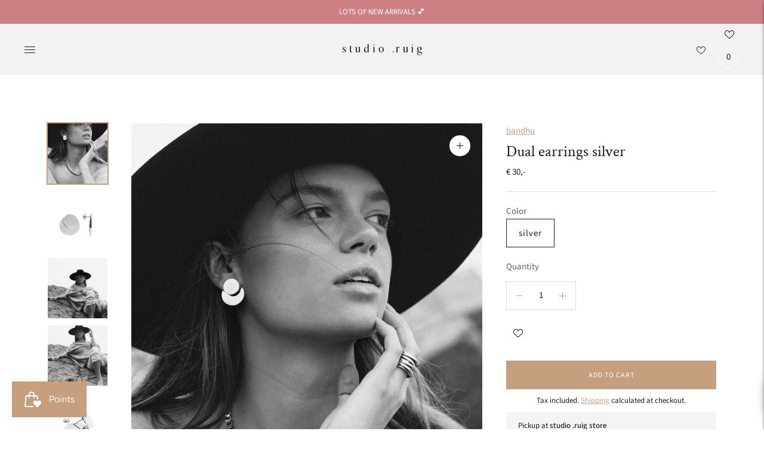

--- FILE ---
content_type: text/html; charset=utf-8
request_url: https://studioruig.com/products/dual-earrings-silver
body_size: 52111
content:
<!doctype html>

<!--
      ___                       ___           ___           ___
     /  /\                     /__/\         /  /\         /  /\
    /  /:/_                    \  \:\       /  /:/        /  /::\
   /  /:/ /\  ___     ___       \  \:\     /  /:/        /  /:/\:\
  /  /:/ /:/ /__/\   /  /\  ___  \  \:\   /  /:/  ___   /  /:/  \:\
 /__/:/ /:/  \  \:\ /  /:/ /__/\  \__\:\ /__/:/  /  /\ /__/:/ \__\:\
 \  \:\/:/    \  \:\  /:/  \  \:\ /  /:/ \  \:\ /  /:/ \  \:\ /  /:/
  \  \::/      \  \:\/:/    \  \:\  /:/   \  \:\  /:/   \  \:\  /:/
   \  \:\       \  \::/      \  \:\/:/     \  \:\/:/     \  \:\/:/
    \  \:\       \__\/        \  \::/       \  \::/       \  \::/
     \__\/                     \__\/         \__\/         \__\/

--------------------------------------------------------------------
#  Lorenza v4.1.1
#  Documentation: https://fluorescent.co/help/lorenza/
#  Purchase: https://themes.shopify.com/themes/lorenza
#  A product by Fluorescent: https://fluorescent.co/
--------------------------------------------------------------------

-->

<html class="no-js" lang="en">
<head>
  <meta charset="utf-8">
  <meta http-equiv="X-UA-Compatible" content="IE=edge">
  <meta name="viewport" content="width=device-width,initial-scale=1">
  <link rel="canonical" href="https://studioruig.com/products/dual-earrings-silver">
  <link rel="preconnect" href="https://cdn.shopify.com" crossorigin><link rel="preconnect" href="https://fonts.shopifycdn.com" crossorigin><link rel="shortcut icon" href="//studioruig.com/cdn/shop/files/Favicon-sr_32x32.png?v=1616500987" type="image/png"><title>Dual earrings silver
&ndash; studio .ruig</title>

  
    <meta name="description" content="Stainless steel 14K gold plated Width2 cm total Length2 cm total ShapeSmall round plate 1,3 cm diameterBig round plate 2,0 cm diameter Fitfits all ears with one hole.You can wear the earring in 4 different ways     ‘Great memories deserve to be felt’ In the old Sanskrit language BANDHU means friendship, friend and prot">
  

  





  
  
  
  
  




<meta name="description" content="Stainless steel 14K gold plated Width2 cm total Length2 cm total ShapeSmall round plate 1,3 cm diameterBig round plate 2,0 cm diameter Fitfits all ears with one hole.You can wear the earring in 4 different ways     ‘Great memories deserve to be felt’ In the old Sanskrit language BANDHU means friendship, friend and prot" />
<meta property="og:url" content="https://studioruig.com/products/dual-earrings-silver">
<meta property="og:site_name" content="studio .ruig">
<meta property="og:type" content="product">
<meta property="og:title" content="Dual earrings silver">
<meta property="og:description" content="Stainless steel 14K gold plated Width2 cm total Length2 cm total ShapeSmall round plate 1,3 cm diameterBig round plate 2,0 cm diameter Fitfits all ears with one hole.You can wear the earring in 4 different ways     ‘Great memories deserve to be felt’ In the old Sanskrit language BANDHU means friendship, friend and prot">
<meta property="og:image" content="http://studioruig.com/cdn/shop/products/3H2A8377_1024x.jpg?v=1616670493">
<meta property="og:image:secure_url" content="https://studioruig.com/cdn/shop/products/3H2A8377_1024x.jpg?v=1616670493">
<meta property="og:price:amount" content="30,00">
<meta property="og:price:currency" content="EUR">

<meta name="twitter:title" content="Dual earrings silver">
<meta name="twitter:description" content="Stainless steel 14K gold plated Width2 cm total Length2 cm total ShapeSmall round plate 1,3 cm diameterBig round plate 2,0 cm diameter Fitfits all ears with one hole.You can wear the earring in 4 different ways     ‘Great memories deserve to be felt’ In the old Sanskrit language BANDHU means friendship, friend and prot">
<meta name="twitter:card" content="summary_large_image">
<meta name="twitter:image" content="https://studioruig.com/cdn/shop/products/3H2A8377_1024x.jpg?v=1616670493">
<meta name="twitter:image:width" content="480">
<meta name="twitter:image:height" content="480">


  <script>
  console.log('THEME v4.1.1 by Fluorescent');

  document.documentElement.className = document.documentElement.className.replace('no-js', '');

  window.theme = {
    version: 'v4.1.1',
    moneyFormat: "€ {{amount_with_comma_separator}}",
    strings: {
      name: "studio .ruig",
      addToCart: "Add to cart",
      soldOut: "Sold out",
      unavailable: "Unavailable",
      quickCartCheckout: "Go to Checkout",
      collection: {
        filter: "Filter",
        sort: "Sort",
        apply: "Apply",
        show: "Show",
        manual: "Translation missing: en.collections.sort.manual",
        price_ascending: "Translation missing: en.collections.sort.price_ascending",
        price_descending: "Translation missing: en.collections.sort.price_descending",
        title_ascending: "Translation missing: en.collections.sort.title_ascending",
        title_descending: "Translation missing: en.collections.sort.title_descending",
        created_ascending: "Translation missing: en.collections.sort.created_ascending",
        created_descending: "Translation missing: en.collections.sort.created_descending",
        best_selling: "Translation missing: en.collections.sort.best_selling",
      },
      cart: {
        general: {
          currency: "Currency",
          empty: "Your cart is currently empty."
        }
      },
      general: {
        menu: {
          logout: "logout",
          login_register: "login \/ register"
        },
        products: {
          recently_viewed: "Recently Viewed",
          no_recently_viewed: "No recently viewed items."
        },
        search: {
          search: "search",
          no_results: "Try checking your spelling or using different words.",
          placeholder: "Search",
          quick_search: "Quick search",
          quick_search_results: {
            one: "Result",
            other: "Results"
          },
          submit: "Submit"
        }
      },
      products: {
        product: {
          view: "View the full product",
          total_reviews: "reviews",
          write_review: "Write a review",
          share_heading: "Share",
          unavailable: "Unavailable",
          unitPrice: "Unit price",
          unitPriceSeparator: "per",
          sku: "SKU"
        }
      },
      layout: {
        cart: {
          title: "Cart"
        }
      },
      search: {
        headings: {
          articles: "Articles",
          pages: "Pages",
          products: "Products"
        },
        view_all: "View all",
        no_results: "No results were found",
        nothing_found: "Nothing found",
        no_product_results: "No product results for",
        no_page_results: "No page results for",
        no_article_results: "No article results for"
      },
      accessibility: {
        play_video: "Play",
        pause_video: "Pause",
        range_lower: "Lower",
        range_upper: "Upper"
      }
    },
    routes: {
      root: "/",
      cart: {
        base: "/cart",
        add: "/cart/add",
        change: "/cart/change",
        clear: "/cart/clear",
      },
      // Manual routes until Shopify adds support
      products: "/products",
      productRecommendations: "/recommendations/products"
    },
  }

  
</script>

  

<style>
  @font-face {
  font-family: "Crimson Text";
  font-weight: 400;
  font-style: normal;
  src: url("//studioruig.com/cdn/fonts/crimson_text/crimsontext_n4.a9a5f5ab47c6f5346e7cd274511a5d08c59fb906.woff2") format("woff2"),
       url("//studioruig.com/cdn/fonts/crimson_text/crimsontext_n4.e89f2f0678223181d995b90850b6894b928b2f96.woff") format("woff");
}


  @font-face {
  font-family: "Crimson Text";
  font-weight: 400;
  font-style: normal;
  src: url("//studioruig.com/cdn/fonts/crimson_text/crimsontext_n4.a9a5f5ab47c6f5346e7cd274511a5d08c59fb906.woff2") format("woff2"),
       url("//studioruig.com/cdn/fonts/crimson_text/crimsontext_n4.e89f2f0678223181d995b90850b6894b928b2f96.woff") format("woff");
}

  
  @font-face {
  font-family: "Crimson Text";
  font-weight: 400;
  font-style: italic;
  src: url("//studioruig.com/cdn/fonts/crimson_text/crimsontext_i4.ea961043037945875bf37df9b6f6bf968be445ba.woff2") format("woff2"),
       url("//studioruig.com/cdn/fonts/crimson_text/crimsontext_i4.7938dd4c556b9b9430c9ff6e18ae066c8e9db49b.woff") format("woff");
}


  @font-face {
  font-family: "Source Sans Pro";
  font-weight: 400;
  font-style: normal;
  src: url("//studioruig.com/cdn/fonts/source_sans_pro/sourcesanspro_n4.50ae3e156aed9a794db7e94c4d00984c7b66616c.woff2") format("woff2"),
       url("//studioruig.com/cdn/fonts/source_sans_pro/sourcesanspro_n4.d1662e048bd96ae7123e46600ff9744c0d84502d.woff") format("woff");
}

  @font-face {
  font-family: "Source Sans Pro";
  font-weight: 500;
  font-style: normal;
  src: url("//studioruig.com/cdn/fonts/source_sans_pro/sourcesanspro_n5.783a0e56914d4f6f44d3728e24352fac8739bbef.woff2") format("woff2"),
       url("//studioruig.com/cdn/fonts/source_sans_pro/sourcesanspro_n5.a0c268a4943a8f0e51c6ea7086c7d033d0e9efb7.woff") format("woff");
}

  @font-face {
  font-family: "Source Sans Pro";
  font-weight: 400;
  font-style: italic;
  src: url("//studioruig.com/cdn/fonts/source_sans_pro/sourcesanspro_i4.130f29b9baa0095b80aea9236ca9ef6ab0069c67.woff2") format("woff2"),
       url("//studioruig.com/cdn/fonts/source_sans_pro/sourcesanspro_i4.6146c8c8ae7b8853ccbbc8b859fcf805016ee743.woff") format("woff");
}

  @font-face {
  font-family: "Source Sans Pro";
  font-weight: 500;
  font-style: italic;
  src: url("//studioruig.com/cdn/fonts/source_sans_pro/sourcesanspro_i5.61c872f468360a84258b503468d166adafed3b61.woff2") format("woff2"),
       url("//studioruig.com/cdn/fonts/source_sans_pro/sourcesanspro_i5.e22ae342ea725c020db78e86307afe3e2d3b9ea0.woff") format("woff");
}


  
  

  :root {
    --color-accent: #c59f7e;
    --color-text: #1b1b1b;
    --color-text-meta: rgba(27, 27, 27, 0.7);
    --color-button-bg: #f4f4f4;
    --color-button-hover-bg: #e7e7e7;
    --color-button-active-bg: #dbdbdb;
    --color-bg: #ffffff;
    --color-bg-transparent: rgba(255, 255, 255, 0.8);
    --color-bg-contrast: #f2f2f2;
    --color-bg-darker: #f7f7f7;
    --color-background-meta: #f5f5f5;
    --color-border: #dedede;
    --color-border-darker: #b8b8b8;
    --color-border-darkest: #9e9e9e;
    --color-input-text: #606060;
    --color-input-inactive-text: rgba(96, 96, 96, 0.7);
    --color-icon: #9c9c9c;
    --color-icon-darker: #767676;
    --color-icon-darkerest: #5c5c5c;
    --color-primary-button-bg: #c59f7e;
    --color-primary-button-active-bg: #bd926c;
    --color-secondary-button-text: #1b1b1b;
    --color-sale-badge: #c59f7e;
    --color-sold-out-badge: #1b1b1b;
    --color-success-message: #00730b;
    --color-text-success: #00730b;
    --color-error-message: #dd2200;
    --color-text-error: #dd2200;

    --color-contrast-text: #262626;
    --color-contrast-text-meta: rgba(38, 38, 38, 0.7);
    --color-contrast-bg: #f4f2f0;
    --color-contrast-border: #d6d6d6;
    --color-contrast-border-darker: #b0b0b0;
    --color-contrast-border-darkest: #969696;
    --color-contrast-input-text: #5e5e5e;
    --color-contrast-input-inactive-text: rgba(94, 94, 94, 0.7);
    --color-contrast-icon: #939393;

    --color-header-text: #171717;
    --color-header-bg: #f4f2f0;
    --color-header-border: #ffffff;
    --color-header-border-darken: #e6e6e6;

    --color-footer-text: #000000;
    --color-footer-text-meta: rgba(0, 0, 0, 0.7);
    --color-footer-bg: #dccfc4;
    --color-footer-border: #bba99c;
    --color-footer-button-bg: #bba99c;
    --color-footer-button-bg-lighter: #c5b6ab;
    --color-footer-button-text: #ffffff;

    --color-navigation-text: #151515;
    --color-navigation-text-meta: rgba(21, 21, 21, 0.7);
    --color-navigation-bg: #f4f2f0;
    --color-navigation-bg-darker: #e9e5e1;

    --color-drawer-text: #151515;
    --color-drawer-text-meta: rgba(21, 21, 21, 0.7);
    --color-drawer-bg: #f4f2f0;
    --color-drawer-bg-darker: #e9e5e1;
    --color-drawer-background-meta: #ebe8e4;
    --color-drawer-border: #d6d6d6;
    --color-drawer-border-darker: #b0b0b0;
    --color-drawer-border-darkest: #969696;
    --color-drawer-input-text: #5e5e5e;
    --color-drawer-input-inactive-text: rgba(94, 94, 94, 0.7);
    --color-drawer-icon: #939393;
    --color-drawer-icon-darker: #6d6d6d;

    --color-placeholder-bg: #fafafa;

    --color-bg-overlay: rgba(27, 27, 27, 0.25);

    --font-logo: "Crimson Text", serif;
    --font-logo-weight: 400;
    --font-logo-style: normal;

    --font-heading: "Crimson Text", serif;
    --font-heading-weight: 400;
    --font-heading-style: normal;
    --font-heading-bold-weight: bold;

    --font-body: "Source Sans Pro", sans-serif;
    --font-body-weight: 400;
    --font-body-style: normal;
    --font-body-bold-weight: 500;

    --font-size-body-extra-small: 12px;
    --font-size-body-small: 13px;
    --font-size-body-base: 15px;
    --font-size-body-large: 17px;
    --font-size-body-extra-large: 20px;

    --font-size-heading-display: 26px;
    --font-size-heading-1: 23px;
    --font-size-heading-1-small: 20px;
    --font-size-heading-2: 17px;
    --font-size-heading-3: 15px;

    --font-size-button: 12px;
    --font-letter-spacing-button: 1px;

    --button-text-transform: uppercase;
    --button-border-radius: 0;

    --section-vertical-spacing: 40px;
    --section-vertical-spacing-desktop: 80px;
    --section-vertical-spacing-tall: 80px;
    --section-vertical-spacing-tall-desktop: 160px;

    /* Shopify pay specific */
    --payment-terms-background-color: #f5f5f5;
  }
</style>
  <link href="//studioruig.com/cdn/shop/t/10/assets/theme.css?v=134724333098616421151658083601" rel="stylesheet" type="text/css" media="all" />
  <style>
  .accordion__group:after {
    background-color: var(--color-icon);
    -webkit-mask: url(//studioruig.com/cdn/shop/t/10/assets/chevron-down.svg?v=14797827152027912471642933099) 50% 50% no-repeat;
    mask: url(//studioruig.com/cdn/shop/t/10/assets/chevron-down.svg?v=14797827152027912471642933099) 50% 50% no-repeat;
  }
</style>

  <script>window.performance && window.performance.mark && window.performance.mark('shopify.content_for_header.start');</script><meta name="google-site-verification" content="y0fsqTD8lUj8ywfwqGiBcScssOPogumzwUk3FLyibFw">
<meta id="shopify-digital-wallet" name="shopify-digital-wallet" content="/55584686276/digital_wallets/dialog">
<meta name="shopify-checkout-api-token" content="bee6ccac6a5a30c46ead9e78fd2b4bb7">
<meta id="in-context-paypal-metadata" data-shop-id="55584686276" data-venmo-supported="false" data-environment="production" data-locale="en_US" data-paypal-v4="true" data-currency="EUR">
<link rel="alternate" type="application/json+oembed" href="https://studioruig.com/products/dual-earrings-silver.oembed">
<script async="async" src="/checkouts/internal/preloads.js?locale=en-NL"></script>
<link rel="preconnect" href="https://shop.app" crossorigin="anonymous">
<script async="async" src="https://shop.app/checkouts/internal/preloads.js?locale=en-NL&shop_id=55584686276" crossorigin="anonymous"></script>
<script id="apple-pay-shop-capabilities" type="application/json">{"shopId":55584686276,"countryCode":"NL","currencyCode":"EUR","merchantCapabilities":["supports3DS"],"merchantId":"gid:\/\/shopify\/Shop\/55584686276","merchantName":"studio .ruig","requiredBillingContactFields":["postalAddress","email"],"requiredShippingContactFields":["postalAddress","email"],"shippingType":"shipping","supportedNetworks":["visa","maestro","masterCard","amex"],"total":{"type":"pending","label":"studio .ruig","amount":"1.00"},"shopifyPaymentsEnabled":true,"supportsSubscriptions":true}</script>
<script id="shopify-features" type="application/json">{"accessToken":"bee6ccac6a5a30c46ead9e78fd2b4bb7","betas":["rich-media-storefront-analytics"],"domain":"studioruig.com","predictiveSearch":true,"shopId":55584686276,"locale":"en"}</script>
<script>var Shopify = Shopify || {};
Shopify.shop = "studio-ruig.myshopify.com";
Shopify.locale = "en";
Shopify.currency = {"active":"EUR","rate":"1.0"};
Shopify.country = "NL";
Shopify.theme = {"name":"studioruig-shopify-theme\/main","id":128527761604,"schema_name":"Lorenza","schema_version":"4.1.1","theme_store_id":null,"role":"main"};
Shopify.theme.handle = "null";
Shopify.theme.style = {"id":null,"handle":null};
Shopify.cdnHost = "studioruig.com/cdn";
Shopify.routes = Shopify.routes || {};
Shopify.routes.root = "/";</script>
<script type="module">!function(o){(o.Shopify=o.Shopify||{}).modules=!0}(window);</script>
<script>!function(o){function n(){var o=[];function n(){o.push(Array.prototype.slice.apply(arguments))}return n.q=o,n}var t=o.Shopify=o.Shopify||{};t.loadFeatures=n(),t.autoloadFeatures=n()}(window);</script>
<script>
  window.ShopifyPay = window.ShopifyPay || {};
  window.ShopifyPay.apiHost = "shop.app\/pay";
  window.ShopifyPay.redirectState = null;
</script>
<script id="shop-js-analytics" type="application/json">{"pageType":"product"}</script>
<script defer="defer" async type="module" src="//studioruig.com/cdn/shopifycloud/shop-js/modules/v2/client.init-shop-cart-sync_BN7fPSNr.en.esm.js"></script>
<script defer="defer" async type="module" src="//studioruig.com/cdn/shopifycloud/shop-js/modules/v2/chunk.common_Cbph3Kss.esm.js"></script>
<script defer="defer" async type="module" src="//studioruig.com/cdn/shopifycloud/shop-js/modules/v2/chunk.modal_DKumMAJ1.esm.js"></script>
<script type="module">
  await import("//studioruig.com/cdn/shopifycloud/shop-js/modules/v2/client.init-shop-cart-sync_BN7fPSNr.en.esm.js");
await import("//studioruig.com/cdn/shopifycloud/shop-js/modules/v2/chunk.common_Cbph3Kss.esm.js");
await import("//studioruig.com/cdn/shopifycloud/shop-js/modules/v2/chunk.modal_DKumMAJ1.esm.js");

  window.Shopify.SignInWithShop?.initShopCartSync?.({"fedCMEnabled":true,"windoidEnabled":true});

</script>
<script>
  window.Shopify = window.Shopify || {};
  if (!window.Shopify.featureAssets) window.Shopify.featureAssets = {};
  window.Shopify.featureAssets['shop-js'] = {"shop-cart-sync":["modules/v2/client.shop-cart-sync_CJVUk8Jm.en.esm.js","modules/v2/chunk.common_Cbph3Kss.esm.js","modules/v2/chunk.modal_DKumMAJ1.esm.js"],"init-fed-cm":["modules/v2/client.init-fed-cm_7Fvt41F4.en.esm.js","modules/v2/chunk.common_Cbph3Kss.esm.js","modules/v2/chunk.modal_DKumMAJ1.esm.js"],"init-shop-email-lookup-coordinator":["modules/v2/client.init-shop-email-lookup-coordinator_Cc088_bR.en.esm.js","modules/v2/chunk.common_Cbph3Kss.esm.js","modules/v2/chunk.modal_DKumMAJ1.esm.js"],"init-windoid":["modules/v2/client.init-windoid_hPopwJRj.en.esm.js","modules/v2/chunk.common_Cbph3Kss.esm.js","modules/v2/chunk.modal_DKumMAJ1.esm.js"],"shop-button":["modules/v2/client.shop-button_B0jaPSNF.en.esm.js","modules/v2/chunk.common_Cbph3Kss.esm.js","modules/v2/chunk.modal_DKumMAJ1.esm.js"],"shop-cash-offers":["modules/v2/client.shop-cash-offers_DPIskqss.en.esm.js","modules/v2/chunk.common_Cbph3Kss.esm.js","modules/v2/chunk.modal_DKumMAJ1.esm.js"],"shop-toast-manager":["modules/v2/client.shop-toast-manager_CK7RT69O.en.esm.js","modules/v2/chunk.common_Cbph3Kss.esm.js","modules/v2/chunk.modal_DKumMAJ1.esm.js"],"init-shop-cart-sync":["modules/v2/client.init-shop-cart-sync_BN7fPSNr.en.esm.js","modules/v2/chunk.common_Cbph3Kss.esm.js","modules/v2/chunk.modal_DKumMAJ1.esm.js"],"init-customer-accounts-sign-up":["modules/v2/client.init-customer-accounts-sign-up_CfPf4CXf.en.esm.js","modules/v2/client.shop-login-button_DeIztwXF.en.esm.js","modules/v2/chunk.common_Cbph3Kss.esm.js","modules/v2/chunk.modal_DKumMAJ1.esm.js"],"pay-button":["modules/v2/client.pay-button_CgIwFSYN.en.esm.js","modules/v2/chunk.common_Cbph3Kss.esm.js","modules/v2/chunk.modal_DKumMAJ1.esm.js"],"init-customer-accounts":["modules/v2/client.init-customer-accounts_DQ3x16JI.en.esm.js","modules/v2/client.shop-login-button_DeIztwXF.en.esm.js","modules/v2/chunk.common_Cbph3Kss.esm.js","modules/v2/chunk.modal_DKumMAJ1.esm.js"],"avatar":["modules/v2/client.avatar_BTnouDA3.en.esm.js"],"init-shop-for-new-customer-accounts":["modules/v2/client.init-shop-for-new-customer-accounts_CsZy_esa.en.esm.js","modules/v2/client.shop-login-button_DeIztwXF.en.esm.js","modules/v2/chunk.common_Cbph3Kss.esm.js","modules/v2/chunk.modal_DKumMAJ1.esm.js"],"shop-follow-button":["modules/v2/client.shop-follow-button_BRMJjgGd.en.esm.js","modules/v2/chunk.common_Cbph3Kss.esm.js","modules/v2/chunk.modal_DKumMAJ1.esm.js"],"checkout-modal":["modules/v2/client.checkout-modal_B9Drz_yf.en.esm.js","modules/v2/chunk.common_Cbph3Kss.esm.js","modules/v2/chunk.modal_DKumMAJ1.esm.js"],"shop-login-button":["modules/v2/client.shop-login-button_DeIztwXF.en.esm.js","modules/v2/chunk.common_Cbph3Kss.esm.js","modules/v2/chunk.modal_DKumMAJ1.esm.js"],"lead-capture":["modules/v2/client.lead-capture_DXYzFM3R.en.esm.js","modules/v2/chunk.common_Cbph3Kss.esm.js","modules/v2/chunk.modal_DKumMAJ1.esm.js"],"shop-login":["modules/v2/client.shop-login_CA5pJqmO.en.esm.js","modules/v2/chunk.common_Cbph3Kss.esm.js","modules/v2/chunk.modal_DKumMAJ1.esm.js"],"payment-terms":["modules/v2/client.payment-terms_BxzfvcZJ.en.esm.js","modules/v2/chunk.common_Cbph3Kss.esm.js","modules/v2/chunk.modal_DKumMAJ1.esm.js"]};
</script>
<script>(function() {
  var isLoaded = false;
  function asyncLoad() {
    if (isLoaded) return;
    isLoaded = true;
    var urls = ["https:\/\/connector-app.dhlparcel.nl\/scripts\/shopify.js?shop=studio-ruig.myshopify.com","https:\/\/chimpstatic.com\/mcjs-connected\/js\/users\/4596cc814507e0b84a6441802\/583bb910aea59fd778ef98a51.js?shop=studio-ruig.myshopify.com","https:\/\/js.smile.io\/v1\/smile-shopify.js?shop=studio-ruig.myshopify.com"];
    for (var i = 0; i < urls.length; i++) {
      var s = document.createElement('script');
      s.type = 'text/javascript';
      s.async = true;
      s.src = urls[i];
      var x = document.getElementsByTagName('script')[0];
      x.parentNode.insertBefore(s, x);
    }
  };
  if(window.attachEvent) {
    window.attachEvent('onload', asyncLoad);
  } else {
    window.addEventListener('load', asyncLoad, false);
  }
})();</script>
<script id="__st">var __st={"a":55584686276,"offset":3600,"reqid":"1f795521-1aba-428b-8dda-118e6979ba47-1769816704","pageurl":"studioruig.com\/products\/dual-earrings-silver","u":"53467930ba2a","p":"product","rtyp":"product","rid":6574441234628};</script>
<script>window.ShopifyPaypalV4VisibilityTracking = true;</script>
<script id="captcha-bootstrap">!function(){'use strict';const t='contact',e='account',n='new_comment',o=[[t,t],['blogs',n],['comments',n],[t,'customer']],c=[[e,'customer_login'],[e,'guest_login'],[e,'recover_customer_password'],[e,'create_customer']],r=t=>t.map((([t,e])=>`form[action*='/${t}']:not([data-nocaptcha='true']) input[name='form_type'][value='${e}']`)).join(','),a=t=>()=>t?[...document.querySelectorAll(t)].map((t=>t.form)):[];function s(){const t=[...o],e=r(t);return a(e)}const i='password',u='form_key',d=['recaptcha-v3-token','g-recaptcha-response','h-captcha-response',i],f=()=>{try{return window.sessionStorage}catch{return}},m='__shopify_v',_=t=>t.elements[u];function p(t,e,n=!1){try{const o=window.sessionStorage,c=JSON.parse(o.getItem(e)),{data:r}=function(t){const{data:e,action:n}=t;return t[m]||n?{data:e,action:n}:{data:t,action:n}}(c);for(const[e,n]of Object.entries(r))t.elements[e]&&(t.elements[e].value=n);n&&o.removeItem(e)}catch(o){console.error('form repopulation failed',{error:o})}}const l='form_type',E='cptcha';function T(t){t.dataset[E]=!0}const w=window,h=w.document,L='Shopify',v='ce_forms',y='captcha';let A=!1;((t,e)=>{const n=(g='f06e6c50-85a8-45c8-87d0-21a2b65856fe',I='https://cdn.shopify.com/shopifycloud/storefront-forms-hcaptcha/ce_storefront_forms_captcha_hcaptcha.v1.5.2.iife.js',D={infoText:'Protected by hCaptcha',privacyText:'Privacy',termsText:'Terms'},(t,e,n)=>{const o=w[L][v],c=o.bindForm;if(c)return c(t,g,e,D).then(n);var r;o.q.push([[t,g,e,D],n]),r=I,A||(h.body.append(Object.assign(h.createElement('script'),{id:'captcha-provider',async:!0,src:r})),A=!0)});var g,I,D;w[L]=w[L]||{},w[L][v]=w[L][v]||{},w[L][v].q=[],w[L][y]=w[L][y]||{},w[L][y].protect=function(t,e){n(t,void 0,e),T(t)},Object.freeze(w[L][y]),function(t,e,n,w,h,L){const[v,y,A,g]=function(t,e,n){const i=e?o:[],u=t?c:[],d=[...i,...u],f=r(d),m=r(i),_=r(d.filter((([t,e])=>n.includes(e))));return[a(f),a(m),a(_),s()]}(w,h,L),I=t=>{const e=t.target;return e instanceof HTMLFormElement?e:e&&e.form},D=t=>v().includes(t);t.addEventListener('submit',(t=>{const e=I(t);if(!e)return;const n=D(e)&&!e.dataset.hcaptchaBound&&!e.dataset.recaptchaBound,o=_(e),c=g().includes(e)&&(!o||!o.value);(n||c)&&t.preventDefault(),c&&!n&&(function(t){try{if(!f())return;!function(t){const e=f();if(!e)return;const n=_(t);if(!n)return;const o=n.value;o&&e.removeItem(o)}(t);const e=Array.from(Array(32),(()=>Math.random().toString(36)[2])).join('');!function(t,e){_(t)||t.append(Object.assign(document.createElement('input'),{type:'hidden',name:u})),t.elements[u].value=e}(t,e),function(t,e){const n=f();if(!n)return;const o=[...t.querySelectorAll(`input[type='${i}']`)].map((({name:t})=>t)),c=[...d,...o],r={};for(const[a,s]of new FormData(t).entries())c.includes(a)||(r[a]=s);n.setItem(e,JSON.stringify({[m]:1,action:t.action,data:r}))}(t,e)}catch(e){console.error('failed to persist form',e)}}(e),e.submit())}));const S=(t,e)=>{t&&!t.dataset[E]&&(n(t,e.some((e=>e===t))),T(t))};for(const o of['focusin','change'])t.addEventListener(o,(t=>{const e=I(t);D(e)&&S(e,y())}));const B=e.get('form_key'),M=e.get(l),P=B&&M;t.addEventListener('DOMContentLoaded',(()=>{const t=y();if(P)for(const e of t)e.elements[l].value===M&&p(e,B);[...new Set([...A(),...v().filter((t=>'true'===t.dataset.shopifyCaptcha))])].forEach((e=>S(e,t)))}))}(h,new URLSearchParams(w.location.search),n,t,e,['guest_login'])})(!0,!0)}();</script>
<script integrity="sha256-4kQ18oKyAcykRKYeNunJcIwy7WH5gtpwJnB7kiuLZ1E=" data-source-attribution="shopify.loadfeatures" defer="defer" src="//studioruig.com/cdn/shopifycloud/storefront/assets/storefront/load_feature-a0a9edcb.js" crossorigin="anonymous"></script>
<script crossorigin="anonymous" defer="defer" src="//studioruig.com/cdn/shopifycloud/storefront/assets/shopify_pay/storefront-65b4c6d7.js?v=20250812"></script>
<script data-source-attribution="shopify.dynamic_checkout.dynamic.init">var Shopify=Shopify||{};Shopify.PaymentButton=Shopify.PaymentButton||{isStorefrontPortableWallets:!0,init:function(){window.Shopify.PaymentButton.init=function(){};var t=document.createElement("script");t.src="https://studioruig.com/cdn/shopifycloud/portable-wallets/latest/portable-wallets.en.js",t.type="module",document.head.appendChild(t)}};
</script>
<script data-source-attribution="shopify.dynamic_checkout.buyer_consent">
  function portableWalletsHideBuyerConsent(e){var t=document.getElementById("shopify-buyer-consent"),n=document.getElementById("shopify-subscription-policy-button");t&&n&&(t.classList.add("hidden"),t.setAttribute("aria-hidden","true"),n.removeEventListener("click",e))}function portableWalletsShowBuyerConsent(e){var t=document.getElementById("shopify-buyer-consent"),n=document.getElementById("shopify-subscription-policy-button");t&&n&&(t.classList.remove("hidden"),t.removeAttribute("aria-hidden"),n.addEventListener("click",e))}window.Shopify?.PaymentButton&&(window.Shopify.PaymentButton.hideBuyerConsent=portableWalletsHideBuyerConsent,window.Shopify.PaymentButton.showBuyerConsent=portableWalletsShowBuyerConsent);
</script>
<script data-source-attribution="shopify.dynamic_checkout.cart.bootstrap">document.addEventListener("DOMContentLoaded",(function(){function t(){return document.querySelector("shopify-accelerated-checkout-cart, shopify-accelerated-checkout")}if(t())Shopify.PaymentButton.init();else{new MutationObserver((function(e,n){t()&&(Shopify.PaymentButton.init(),n.disconnect())})).observe(document.body,{childList:!0,subtree:!0})}}));
</script>
<script id='scb4127' type='text/javascript' async='' src='https://studioruig.com/cdn/shopifycloud/privacy-banner/storefront-banner.js'></script><link id="shopify-accelerated-checkout-styles" rel="stylesheet" media="screen" href="https://studioruig.com/cdn/shopifycloud/portable-wallets/latest/accelerated-checkout-backwards-compat.css" crossorigin="anonymous">
<style id="shopify-accelerated-checkout-cart">
        #shopify-buyer-consent {
  margin-top: 1em;
  display: inline-block;
  width: 100%;
}

#shopify-buyer-consent.hidden {
  display: none;
}

#shopify-subscription-policy-button {
  background: none;
  border: none;
  padding: 0;
  text-decoration: underline;
  font-size: inherit;
  cursor: pointer;
}

#shopify-subscription-policy-button::before {
  box-shadow: none;
}

      </style>

<script>window.performance && window.performance.mark && window.performance.mark('shopify.content_for_header.end');</script>


<script>
  document.addEventListener("DOMContentLoaded", function(event) {
    const style = document.getElementById('wsg-custom-style');
    if (typeof window.isWsgCustomer != "undefined" && isWsgCustomer) {
      style.innerHTML = `
        ${style.innerHTML} 
        /* A friend of hideWsg - this will _show_ only for wsg customers. Add class to an element to use */
        .showWsg {
          display: unset;
        }
        /* wholesale only CSS */
        .additional-checkout-buttons, .shopify-payment-button {
          display: none !important;
        }
        .wsg-proxy-container select {
          background-color: 
          ${
        document.querySelector('input').style.backgroundColor
          ? document.querySelector('input').style.backgroundColor
          : 'white'
        } !important;
        }
      `;
    } else {
      style.innerHTML = `
        ${style.innerHTML}
        /* Add CSS rules here for NOT wsg customers - great to hide elements from retail when we can't access the code driving the element */
        
      `;
    }

    if (typeof window.embedButtonBg !== undefined && typeof window.embedButtonText !== undefined && window.embedButtonBg !== window.embedButtonText) {
      style.innerHTML = `
        ${style.innerHTML}
        .wsg-button-fix {
          background: ${embedButtonBg} !important;
          border-color: ${embedButtonBg} !important;
          color: ${embedButtonText} !important;
        }
      `;
    }

    // =========================
    //         CUSTOM JS
    // ==========================
    if (document.querySelector(".wsg-proxy-container")) {
      initNodeObserver(wsgCustomJs);
    }
  })

  function wsgCustomJs() {

    // update button classes
    const button = document.querySelectorAll(".wsg-button-fix");
    let buttonClass = "xxButtonClassesHerexx";
    buttonClass = buttonClass.split(" ");
    for (let i = 0; i < button.length; i++) {
      button[i].classList.add(... buttonClass);
    }

    // wsgCustomJs window placeholder
    // update secondary btn color on proxy cart
    if (document.getElementById("wsg-checkout-one")) {
      const checkoutButton = document.getElementById("wsg-checkout-one");
      let wsgBtnColor = window.getComputedStyle(checkoutButton).backgroundColor;
      let wsgBtnBackground = "none";
      let wsgBtnBorder = "thin solid " + wsgBtnColor;
      let wsgBtnPadding = window.getComputedStyle(checkoutButton).padding;
      let spofBtn = document.querySelectorAll(".spof-btn");
      for (let i = 0; i < spofBtn.length; i++) {
        spofBtn[i].style.background = wsgBtnBackground;
        spofBtn[i].style.color = wsgBtnColor;
        spofBtn[i].style.border = wsgBtnBorder;
        spofBtn[i].style.padding = wsgBtnPadding;
      }
    }

    // update Quick Order Form label
    if (typeof window.embedSPOFLabel != "undefined" && embedSPOFLabel) {
      document.querySelectorAll(".spof-btn").forEach(function(spofBtn) {
        spofBtn.removeAttribute("data-translation-selector");
        spofBtn.innerHTML = embedSPOFLabel;
      });
    }
  }

  function initNodeObserver(onChangeNodeCallback) {

    // Select the node that will be observed for mutations
    const targetNode = document.querySelector(".wsg-proxy-container");

    // Options for the observer (which mutations to observe)
    const config = {
      attributes: true,
      childList: true,
      subtree: true
    };

    // Callback function to execute when mutations are observed
    const callback = function(mutationsList, observer) {
      for (const mutation of mutationsList) {
        if (mutation.type === 'childList') {
          onChangeNodeCallback();
          observer.disconnect();
        }
      }
    };

    // Create an observer instance linked to the callback function
    const observer = new MutationObserver(callback);

    // Start observing the target node for configured mutations
    observer.observe(targetNode, config);
  }
</script>


<style id="wsg-custom-style">
  /* A friend of hideWsg - this will _show_ only for wsg customers. Add class to an element to use */
  .showWsg {
    display: none;
  }
  /* Signup/login */
  #wsg-signup select,
  #wsg-signup input,
  #wsg-signup textarea {
    height: 46px;
    border: thin solid #d1d1d1;
    padding: 6px 10px;
  }
  #wsg-signup textarea {
    min-height: 100px;
  }
  .wsg-login-input {
    height: 46px;
    border: thin solid #d1d1d1;
    padding: 6px 10px;
  }
  #wsg-signup select {
  }
/*   Quick Order Form */
  .wsg-table td {
    border: none;
    min-width: 150px;
  }
  .wsg-table tr {
    border-bottom: thin solid #d1d1d1; 
    border-left: none;
  }
  .wsg-table input[type="number"] {
    border: thin solid #d1d1d1;
    padding: 5px 15px;
    min-height: 42px;
  }
  #wsg-spof-link a {
    text-decoration: inherit;
    color: inherit;
  }
  .wsg-proxy-container {
    margin-top: 0% !important;
  }
  .wsg-proxy-container a {
    text-decoration: inherit;
    color: inherit;
  }
  @media screen and (max-width:768px){
    .wsg-proxy-container .wsg-table input[type="number"] {
        max-width: 80%; 
    }
    .wsg-center img {
      width: 50px !important;
    }
    .wsg-variant-price-area {
      min-width: 70px !important;
    }
  }
  /* Submit button */
  #wsg-cart-update{
    padding: 8px 10px;
    min-height: 45px;
    max-width: 100% !important;
  }
  .wsg-table {
    background: inherit !important;
  }
  .wsg-spof-container-main {
    background: inherit !important;
  }
  /* General fixes */
  .wsg-hide-prices {
    opacity: 0;
  }
  .wsg-ws-only .button {
    margin: 0;
  }
</style>
<script type="text/javascript">if(typeof window.hulkappsWishlist === 'undefined') {
        window.hulkappsWishlist = {};
        }
        window.hulkappsWishlist.baseURL = '/apps/advanced-wishlist/api';
        window.hulkappsWishlist.hasAppBlockSupport = '1';
        </script>
<script>window.is_hulkpo_installed=false</script><!-- BEGIN app block: shopify://apps/instafeed/blocks/head-block/c447db20-095d-4a10-9725-b5977662c9d5 --><link rel="preconnect" href="https://cdn.nfcube.com/">
<link rel="preconnect" href="https://scontent.cdninstagram.com/">


  <script>
    document.addEventListener('DOMContentLoaded', function () {
      let instafeedScript = document.createElement('script');

      
        instafeedScript.src = 'https://cdn.nfcube.com/instafeed-19012669dc5b9895636e2b8888e99242.js';
      

      document.body.appendChild(instafeedScript);
    });
  </script>





<!-- END app block --><!-- BEGIN app block: shopify://apps/advanced-wishlist/blocks/app/330d9272-08ea-4193-b3e0-475a69fa65fa --><!-- BEGIN app snippet: variables --><script type="text/javascript">
    if(typeof window.hulkappsWishlist === 'undefined') {
        window.hulkappsWishlist = {};
    }
    window.hulkappsWishlist.customerID = null;
    window.hulkappsWishlist.customerName = null;
    window.hulkappsWishlist.domain = "studio-ruig.myshopify.com";
    window.hulkappsWishlist.productJSON = {"id":6574441234628,"title":"Dual earrings silver","handle":"dual-earrings-silver","description":"\u003cmeta charset=\"utf-8\"\u003e\n\u003cp data-mce-fragment=\"1\"\u003eStainless steel 14K gold plated\u003c\/p\u003e\n\u003cp data-mce-fragment=\"1\"\u003eWidth\u003cbr data-mce-fragment=\"1\"\u003e2 cm total\u003c\/p\u003e\n\u003cp data-mce-fragment=\"1\"\u003eLength\u003cbr data-mce-fragment=\"1\"\u003e2 cm total\u003c\/p\u003e\n\u003cp data-mce-fragment=\"1\"\u003eShape\u003cbr data-mce-fragment=\"1\"\u003eSmall round plate 1,3 cm diameter\u003cbr data-mce-fragment=\"1\"\u003eBig round plate 2,0 cm diameter\u003c\/p\u003e\n\u003cp data-mce-fragment=\"1\"\u003eFit\u003cbr data-mce-fragment=\"1\"\u003efits all ears with one hole.\u003cbr data-mce-fragment=\"1\"\u003eYou can wear the earring in 4 different ways\u003c\/p\u003e\n\u003cp data-mce-fragment=\"1\"\u003e \u003c\/p\u003e\n\u003cp data-mce-fragment=\"1\"\u003e \u003c\/p\u003e\n\u003cp data-mce-fragment=\"1\"\u003e‘Great memories deserve to be felt’\u003c\/p\u003e\n\u003cp data-mce-fragment=\"1\"\u003eIn the old Sanskrit language BANDHU means friendship, friend and protector.\u003cbr data-mce-fragment=\"1\"\u003eThe philosophy behind our brand is to honor memories.\u003cbr data-mce-fragment=\"1\"\u003eWith a special memory in mind, BANDHU is a great gift to either yourself or a special person to share or create a special moment. Our designer, Viona van Dijk, designs all her creations from scratch.This is why “your BANDHU” will always be a unique piece!\u003c\/p\u003e\n\u003cp data-mce-fragment=\"1\"\u003e‘true style deserves to be loved slowly’\u003c\/p\u003e\n\u003cp data-mce-fragment=\"1\"\u003eAccording to Viona, owner and designer, a fast developing world doesn’t mean high consumption.\u003cbr data-mce-fragment=\"1\"\u003eHer brand BANDHU is part of Slow fashion, which creates a high sustainability simply because you enjoy your jewelry longer thru the special meaning it contains. Our minimalistic pieces are timeless and elegant designs which become instant essentials for your wardrobe.\u003c\/p\u003e\n\u003cp data-mce-fragment=\"1\"\u003eChoose well\u003c\/p\u003e","published_at":"2023-10-02T13:51:33+02:00","created_at":"2021-03-25T11:18:54+01:00","vendor":"bandhu","type":"earrings","tags":["accessoires","accessories","B2C","bandhu","BLACK FRIDAY WEEK","DDW25","gifts for her","gold","jewelry","silver"],"price":3000,"price_min":3000,"price_max":3000,"available":true,"price_varies":false,"compare_at_price":null,"compare_at_price_min":0,"compare_at_price_max":0,"compare_at_price_varies":false,"variants":[{"id":41601970602180,"title":"silver","option1":"silver","option2":null,"option3":null,"sku":"BANDUALSILOS","requires_shipping":true,"taxable":true,"featured_image":null,"available":true,"name":"Dual earrings silver - silver","public_title":"silver","options":["silver"],"price":3000,"weight":50,"compare_at_price":null,"inventory_management":"shopify","barcode":"8719583048362","requires_selling_plan":false,"selling_plan_allocations":[]}],"images":["\/\/studioruig.com\/cdn\/shop\/products\/3H2A8377.jpg?v=1616670493","\/\/studioruig.com\/cdn\/shop\/products\/Bandhu-dual-dil.jpg?v=1616670493","\/\/studioruig.com\/cdn\/shop\/products\/3H2A8343.jpg?v=1616670493","\/\/studioruig.com\/cdn\/shop\/products\/3H2A8350.jpg?v=1616670493","\/\/studioruig.com\/cdn\/shop\/products\/Bandhu-dual-sil.jpg?v=1616670489"],"featured_image":"\/\/studioruig.com\/cdn\/shop\/products\/3H2A8377.jpg?v=1616670493","options":["Color"],"media":[{"alt":null,"id":20391252787396,"position":1,"preview_image":{"aspect_ratio":0.667,"height":2250,"width":1500,"src":"\/\/studioruig.com\/cdn\/shop\/products\/3H2A8377.jpg?v=1616670493"},"aspect_ratio":0.667,"height":2250,"media_type":"image","src":"\/\/studioruig.com\/cdn\/shop\/products\/3H2A8377.jpg?v=1616670493","width":1500},{"alt":null,"id":20391253770436,"position":2,"preview_image":{"aspect_ratio":0.707,"height":2828,"width":2000,"src":"\/\/studioruig.com\/cdn\/shop\/products\/Bandhu-dual-dil.jpg?v=1616670493"},"aspect_ratio":0.707,"height":2828,"media_type":"image","src":"\/\/studioruig.com\/cdn\/shop\/products\/Bandhu-dual-dil.jpg?v=1616670493","width":2000},{"alt":null,"id":20391252721860,"position":3,"preview_image":{"aspect_ratio":1.5,"height":1000,"width":1500,"src":"\/\/studioruig.com\/cdn\/shop\/products\/3H2A8343.jpg?v=1616670493"},"aspect_ratio":1.5,"height":1000,"media_type":"image","src":"\/\/studioruig.com\/cdn\/shop\/products\/3H2A8343.jpg?v=1616670493","width":1500},{"alt":null,"id":20391252754628,"position":4,"preview_image":{"aspect_ratio":0.667,"height":2250,"width":1500,"src":"\/\/studioruig.com\/cdn\/shop\/products\/3H2A8350.jpg?v=1616670493"},"aspect_ratio":0.667,"height":2250,"media_type":"image","src":"\/\/studioruig.com\/cdn\/shop\/products\/3H2A8350.jpg?v=1616670493","width":1500},{"alt":null,"id":20391253803204,"position":5,"preview_image":{"aspect_ratio":0.707,"height":2828,"width":2000,"src":"\/\/studioruig.com\/cdn\/shop\/products\/Bandhu-dual-sil.jpg?v=1616670489"},"aspect_ratio":0.707,"height":2828,"media_type":"image","src":"\/\/studioruig.com\/cdn\/shop\/products\/Bandhu-dual-sil.jpg?v=1616670489","width":2000}],"requires_selling_plan":false,"selling_plan_groups":[],"content":"\u003cmeta charset=\"utf-8\"\u003e\n\u003cp data-mce-fragment=\"1\"\u003eStainless steel 14K gold plated\u003c\/p\u003e\n\u003cp data-mce-fragment=\"1\"\u003eWidth\u003cbr data-mce-fragment=\"1\"\u003e2 cm total\u003c\/p\u003e\n\u003cp data-mce-fragment=\"1\"\u003eLength\u003cbr data-mce-fragment=\"1\"\u003e2 cm total\u003c\/p\u003e\n\u003cp data-mce-fragment=\"1\"\u003eShape\u003cbr data-mce-fragment=\"1\"\u003eSmall round plate 1,3 cm diameter\u003cbr data-mce-fragment=\"1\"\u003eBig round plate 2,0 cm diameter\u003c\/p\u003e\n\u003cp data-mce-fragment=\"1\"\u003eFit\u003cbr data-mce-fragment=\"1\"\u003efits all ears with one hole.\u003cbr data-mce-fragment=\"1\"\u003eYou can wear the earring in 4 different ways\u003c\/p\u003e\n\u003cp data-mce-fragment=\"1\"\u003e \u003c\/p\u003e\n\u003cp data-mce-fragment=\"1\"\u003e \u003c\/p\u003e\n\u003cp data-mce-fragment=\"1\"\u003e‘Great memories deserve to be felt’\u003c\/p\u003e\n\u003cp data-mce-fragment=\"1\"\u003eIn the old Sanskrit language BANDHU means friendship, friend and protector.\u003cbr data-mce-fragment=\"1\"\u003eThe philosophy behind our brand is to honor memories.\u003cbr data-mce-fragment=\"1\"\u003eWith a special memory in mind, BANDHU is a great gift to either yourself or a special person to share or create a special moment. Our designer, Viona van Dijk, designs all her creations from scratch.This is why “your BANDHU” will always be a unique piece!\u003c\/p\u003e\n\u003cp data-mce-fragment=\"1\"\u003e‘true style deserves to be loved slowly’\u003c\/p\u003e\n\u003cp data-mce-fragment=\"1\"\u003eAccording to Viona, owner and designer, a fast developing world doesn’t mean high consumption.\u003cbr data-mce-fragment=\"1\"\u003eHer brand BANDHU is part of Slow fashion, which creates a high sustainability simply because you enjoy your jewelry longer thru the special meaning it contains. Our minimalistic pieces are timeless and elegant designs which become instant essentials for your wardrobe.\u003c\/p\u003e\n\u003cp data-mce-fragment=\"1\"\u003eChoose well\u003c\/p\u003e"};
    window.hulkappsWishlist.selectedVariant = 41601970602180;
    window.hulkappsWishlist.buttonStyleSettings = {"view":"list","position":"auto_inject","theme_color":"#000000","button_style":"style_1","button_border":0,"button_text_color":"#FFFFFF","button_border_color":"#333","button_border_radius":0,"button_background_color":"#5c6ac4","button_left_right_vertical_space":16,"button_top_bottom_vertical_space":9};
    window.hulkappsWishlist.generalSettings = {"css_style":null,"frontend_enabled":true,"is_guest_enabled":true,"can_share_wishlist":false,"facebook_pixel_code":"3261991790794863","has_multiple_wishlist":false,"public_wishlist_count":false,"can_subscribe_wishlist":false,"delete_on_move_to_wishlist":true,"stay_WL_page_after_add_cart":false,"google_conversion_tracking_code":"UA-68961843-1"};
    window.hulkappsWishlist.languageSettings = {"button_text":"add to wishlist","success_button_text":"added to wishlist","heading_text":"add to wishlist","wishlist":{"choose":"choose wishlist","create":"create new wishlist","my":"wishlist"},"success_message":{"without_login":"Item has been temporarily added to wishlist, please \u003ca href=\"\/account\"\u003elogin\u003c\/a\u003e to save it permanently","for_login_users":"Item has been successfully added to wishlist, view\u003ca href=\"\/apps\/advanced-wishlist\"\u003e'My Wishlist'\u003c\/a\u003e","for_guest_login_disabled":"Please \u003ca href=\"\/account\"\u003elogin\u003c\/a\u003e to add this item to your wishlist","for_item_removed":"Item has been successfully removed from your wishlist"},"action_button":{"share":"share","subscribe":"subscribe","subscribed":"subscribed"},"placeholder_searchbox":"search item","date_label":"added on","button":{"move_to_cart":"move to cart","delete":"delete","out_of_stock":"out of stock","save_for_later":"save for later","log_in":"login","add_product":"add products","previous":"previous","next":"next","delete_yes":"yes","delete_no":"no"},"subscribe":{"input_field_text":"enter your email","input_field":"see product details","button_text":"subscribe"},"title":{"empty_wishlist":"no products!","login":"login to see your wishlist!","guest_wishlist_title":"wishlist","new_wishlist_text":"new wishlist","delete_wishlist_text":"Are you sure you want to delete the wishlist?"},"popup":{"title":"subscribe and get alert about your wishlist","subscribe_message":"we will notify you on events like low stock, price drop or general reminder so that you dont miss the deal"},"error_message":{"product_detail":"Product details not found!","product_variant_detail":"Product variant details not found!","wishlist":"Wishlist not found!","can_subscribe_wishlist":"Unable to subscribe wishlist! Please contact your store owner!","max_wishlist_limit":"Maximum wishlist item limit exceeded!"}};
</script>
<!-- END app snippet -->
<!-- BEGIN app snippet: global --><link href="//cdn.shopify.com/extensions/019c0978-a019-7da6-8af8-4def4ea6c653/app-extension-287/assets/hulkapps-wishlist-styles.css" rel="stylesheet" type="text/css" media="all" />
<script src="https://cdn.shopify.com/extensions/019c0978-a019-7da6-8af8-4def4ea6c653/app-extension-287/assets/hulkapps-wishlist-global.js" async></script>
<script src="https://cdn.shopify.com/extensions/019c0978-a019-7da6-8af8-4def4ea6c653/app-extension-287/assets/hulkapps-wishlist-modals.js" async></script>





<!-- END app snippet -->


<!-- END app block --><!-- BEGIN app block: shopify://apps/sales-discounts/blocks/sale-labels/29205fb1-2e68-4d81-a905-d828a51c8413 --><style>#Product-Slider>div+div .hc-sale-tag,.Product__Gallery--stack .Product__SlideItem+.Product__SlideItem .hc-sale-tag,.\#product-card-badge.\@type\:sale,.badge--on-sale,.badge--onsale,.badge.color-sale,.badge.onsale,.flag.sale,.grid-product__on-sale,.grid-product__tag--sale,.hc-sale-tag+.ProductItem__Wrapper .ProductItem__Label,.hc-sale-tag+.badge__container,.hc-sale-tag+.card__inner .badge,.hc-sale-tag+.card__inner+.card__content .card__badge,.hc-sale-tag+link+.card-wrapper .card__badge,.hc-sale-tag+.card__wrapper .card__badge,.hc-sale-tag+.image-wrapper .product-item__badge,.hc-sale-tag+.product--labels,.hc-sale-tag+.product-item__image-wrapper .product-item__label-list,.hc-sale-tag+a .label,.hc-sale-tag+img+.product-item__meta+.product-item__badge,.label .overlay-sale,.lbl.on-sale,.media-column+.media-column .hc-sale-tag,.price__badge-sale,.product-badge--sale,.product-badge__sale,.product-card__label--sale,.product-item__badge--sale,.product-label--on-sale,.product-label--sale,.product-label.sale,.product__badge--sale,.product__badge__item--sale,.product__media-icon,.productitem__badge--sale,.sale-badge,.sale-box,.sale-item.icn,.sale-sticker,.sale_banner,.theme-img+.theme-img .hc-sale-tag,.hc-sale-tag+a+.badge,.hc-sale-tag+div .badge{display:none!important}.facets__display{z-index:3!important}.indiv-product .hc-sale-tag,.product-item--with-hover-swatches .hc-sale-tag,.product-recommendations .hc-sale-tag{z-index:3}#Product-Slider .hc-sale-tag{z-index:6}.product-holder .hc-sale-tag{z-index:9}.apply-gallery-animation .hc-product-page{z-index:10}.product-card.relative.flex.flex-col .hc-sale-tag{z-index:21}@media only screen and (min-width:750px){.product-gallery-item+.product-gallery-item .hc-sale-tag,.product__slide+.product__slide .hc-sale-tag,.yv-product-slider-item+.yv-product-slider-item .hc-sale-tag{display:none!important}}@media (min-width:960px){.product__media-item+.product__media-item .hc-sale-tag,.splide__slide+.splide__slide .hc-sale-tag{display:none!important}}
</style>
<script>
  let hcSaleLabelSettings = {
    domain: "studio-ruig.myshopify.com",
    variants: [{"id":41601970602180,"title":"silver","option1":"silver","option2":null,"option3":null,"sku":"BANDUALSILOS","requires_shipping":true,"taxable":true,"featured_image":null,"available":true,"name":"Dual earrings silver - silver","public_title":"silver","options":["silver"],"price":3000,"weight":50,"compare_at_price":null,"inventory_management":"shopify","barcode":"8719583048362","requires_selling_plan":false,"selling_plan_allocations":[]}],
    selectedVariant: {"id":41601970602180,"title":"silver","option1":"silver","option2":null,"option3":null,"sku":"BANDUALSILOS","requires_shipping":true,"taxable":true,"featured_image":null,"available":true,"name":"Dual earrings silver - silver","public_title":"silver","options":["silver"],"price":3000,"weight":50,"compare_at_price":null,"inventory_management":"shopify","barcode":"8719583048362","requires_selling_plan":false,"selling_plan_allocations":[]},
    productPageImages: ["\/\/studioruig.com\/cdn\/shop\/products\/3H2A8377.jpg?v=1616670493","\/\/studioruig.com\/cdn\/shop\/products\/Bandhu-dual-dil.jpg?v=1616670493","\/\/studioruig.com\/cdn\/shop\/products\/3H2A8343.jpg?v=1616670493","\/\/studioruig.com\/cdn\/shop\/products\/3H2A8350.jpg?v=1616670493","\/\/studioruig.com\/cdn\/shop\/products\/Bandhu-dual-sil.jpg?v=1616670489"],
    
  }
</script>
<style>.hc-sale-tag{z-index:2;display:inline-block;width:auto;height:26px;background:#fb485e;position:absolute!important;left:0;top:0;color:#fff;font-size:14px;font-weight:700;line-height:26px;padding:0 10px;}.hc-sale-tag{background:#ff4903!important;color:#ffffff!important;}.hc-sale-tag span{color:#ffffff!important}.hc-sale-tag span:before{content:"-"}</style><script>document.addEventListener("DOMContentLoaded",function(){"undefined"!=typeof hcVariants&&function(e){function t(e,t,a){return function(){if(a)return t.apply(this,arguments),e.apply(this,arguments);var n=e.apply(this,arguments);return t.apply(this,arguments),n}}var a=null;function n(){var t=window.location.search.replace(/.*variant=(\d+).*/,"$1");t&&t!=a&&(a=t,e(t))}window.history.pushState=t(history.pushState,n),window.history.replaceState=t(history.replaceState,n),window.addEventListener("popstate",n)}(function(e){let t=null;for(var a=0;a<hcVariants.length;a++)if(hcVariants[a].id==e){t=hcVariants[a];var n=document.querySelectorAll(".hc-product-page.hc-sale-tag");if(t.compare_at_price&&t.compare_at_price>t.price){var r=100*(t.compare_at_price-t.price)/t.compare_at_price;if(null!=r)for(a=0;a<n.length;a++)n[a].childNodes[0].textContent=r.toFixed(0)+"%",n[a].style.display="block";else for(a=0;a<n.length;a++)n[a].style.display="none"}else for(a=0;a<n.length;a++)n[a].style.display="none";break}})});</script> 


<!-- END app block --><script src="https://cdn.shopify.com/extensions/019bbca0-fcf5-7f6c-8590-d768dd0bcdd7/sdm-extensions-56/assets/hc-original-price.min.js" type="text/javascript" defer="defer"></script>
<script src="https://cdn.shopify.com/extensions/019bbca0-fcf5-7f6c-8590-d768dd0bcdd7/sdm-extensions-56/assets/hc-sale-labels.min.js" type="text/javascript" defer="defer"></script>
<link href="https://monorail-edge.shopifysvc.com" rel="dns-prefetch">
<script>(function(){if ("sendBeacon" in navigator && "performance" in window) {try {var session_token_from_headers = performance.getEntriesByType('navigation')[0].serverTiming.find(x => x.name == '_s').description;} catch {var session_token_from_headers = undefined;}var session_cookie_matches = document.cookie.match(/_shopify_s=([^;]*)/);var session_token_from_cookie = session_cookie_matches && session_cookie_matches.length === 2 ? session_cookie_matches[1] : "";var session_token = session_token_from_headers || session_token_from_cookie || "";function handle_abandonment_event(e) {var entries = performance.getEntries().filter(function(entry) {return /monorail-edge.shopifysvc.com/.test(entry.name);});if (!window.abandonment_tracked && entries.length === 0) {window.abandonment_tracked = true;var currentMs = Date.now();var navigation_start = performance.timing.navigationStart;var payload = {shop_id: 55584686276,url: window.location.href,navigation_start,duration: currentMs - navigation_start,session_token,page_type: "product"};window.navigator.sendBeacon("https://monorail-edge.shopifysvc.com/v1/produce", JSON.stringify({schema_id: "online_store_buyer_site_abandonment/1.1",payload: payload,metadata: {event_created_at_ms: currentMs,event_sent_at_ms: currentMs}}));}}window.addEventListener('pagehide', handle_abandonment_event);}}());</script>
<script id="web-pixels-manager-setup">(function e(e,d,r,n,o){if(void 0===o&&(o={}),!Boolean(null===(a=null===(i=window.Shopify)||void 0===i?void 0:i.analytics)||void 0===a?void 0:a.replayQueue)){var i,a;window.Shopify=window.Shopify||{};var t=window.Shopify;t.analytics=t.analytics||{};var s=t.analytics;s.replayQueue=[],s.publish=function(e,d,r){return s.replayQueue.push([e,d,r]),!0};try{self.performance.mark("wpm:start")}catch(e){}var l=function(){var e={modern:/Edge?\/(1{2}[4-9]|1[2-9]\d|[2-9]\d{2}|\d{4,})\.\d+(\.\d+|)|Firefox\/(1{2}[4-9]|1[2-9]\d|[2-9]\d{2}|\d{4,})\.\d+(\.\d+|)|Chrom(ium|e)\/(9{2}|\d{3,})\.\d+(\.\d+|)|(Maci|X1{2}).+ Version\/(15\.\d+|(1[6-9]|[2-9]\d|\d{3,})\.\d+)([,.]\d+|)( \(\w+\)|)( Mobile\/\w+|) Safari\/|Chrome.+OPR\/(9{2}|\d{3,})\.\d+\.\d+|(CPU[ +]OS|iPhone[ +]OS|CPU[ +]iPhone|CPU IPhone OS|CPU iPad OS)[ +]+(15[._]\d+|(1[6-9]|[2-9]\d|\d{3,})[._]\d+)([._]\d+|)|Android:?[ /-](13[3-9]|1[4-9]\d|[2-9]\d{2}|\d{4,})(\.\d+|)(\.\d+|)|Android.+Firefox\/(13[5-9]|1[4-9]\d|[2-9]\d{2}|\d{4,})\.\d+(\.\d+|)|Android.+Chrom(ium|e)\/(13[3-9]|1[4-9]\d|[2-9]\d{2}|\d{4,})\.\d+(\.\d+|)|SamsungBrowser\/([2-9]\d|\d{3,})\.\d+/,legacy:/Edge?\/(1[6-9]|[2-9]\d|\d{3,})\.\d+(\.\d+|)|Firefox\/(5[4-9]|[6-9]\d|\d{3,})\.\d+(\.\d+|)|Chrom(ium|e)\/(5[1-9]|[6-9]\d|\d{3,})\.\d+(\.\d+|)([\d.]+$|.*Safari\/(?![\d.]+ Edge\/[\d.]+$))|(Maci|X1{2}).+ Version\/(10\.\d+|(1[1-9]|[2-9]\d|\d{3,})\.\d+)([,.]\d+|)( \(\w+\)|)( Mobile\/\w+|) Safari\/|Chrome.+OPR\/(3[89]|[4-9]\d|\d{3,})\.\d+\.\d+|(CPU[ +]OS|iPhone[ +]OS|CPU[ +]iPhone|CPU IPhone OS|CPU iPad OS)[ +]+(10[._]\d+|(1[1-9]|[2-9]\d|\d{3,})[._]\d+)([._]\d+|)|Android:?[ /-](13[3-9]|1[4-9]\d|[2-9]\d{2}|\d{4,})(\.\d+|)(\.\d+|)|Mobile Safari.+OPR\/([89]\d|\d{3,})\.\d+\.\d+|Android.+Firefox\/(13[5-9]|1[4-9]\d|[2-9]\d{2}|\d{4,})\.\d+(\.\d+|)|Android.+Chrom(ium|e)\/(13[3-9]|1[4-9]\d|[2-9]\d{2}|\d{4,})\.\d+(\.\d+|)|Android.+(UC? ?Browser|UCWEB|U3)[ /]?(15\.([5-9]|\d{2,})|(1[6-9]|[2-9]\d|\d{3,})\.\d+)\.\d+|SamsungBrowser\/(5\.\d+|([6-9]|\d{2,})\.\d+)|Android.+MQ{2}Browser\/(14(\.(9|\d{2,})|)|(1[5-9]|[2-9]\d|\d{3,})(\.\d+|))(\.\d+|)|K[Aa][Ii]OS\/(3\.\d+|([4-9]|\d{2,})\.\d+)(\.\d+|)/},d=e.modern,r=e.legacy,n=navigator.userAgent;return n.match(d)?"modern":n.match(r)?"legacy":"unknown"}(),u="modern"===l?"modern":"legacy",c=(null!=n?n:{modern:"",legacy:""})[u],f=function(e){return[e.baseUrl,"/wpm","/b",e.hashVersion,"modern"===e.buildTarget?"m":"l",".js"].join("")}({baseUrl:d,hashVersion:r,buildTarget:u}),m=function(e){var d=e.version,r=e.bundleTarget,n=e.surface,o=e.pageUrl,i=e.monorailEndpoint;return{emit:function(e){var a=e.status,t=e.errorMsg,s=(new Date).getTime(),l=JSON.stringify({metadata:{event_sent_at_ms:s},events:[{schema_id:"web_pixels_manager_load/3.1",payload:{version:d,bundle_target:r,page_url:o,status:a,surface:n,error_msg:t},metadata:{event_created_at_ms:s}}]});if(!i)return console&&console.warn&&console.warn("[Web Pixels Manager] No Monorail endpoint provided, skipping logging."),!1;try{return self.navigator.sendBeacon.bind(self.navigator)(i,l)}catch(e){}var u=new XMLHttpRequest;try{return u.open("POST",i,!0),u.setRequestHeader("Content-Type","text/plain"),u.send(l),!0}catch(e){return console&&console.warn&&console.warn("[Web Pixels Manager] Got an unhandled error while logging to Monorail."),!1}}}}({version:r,bundleTarget:l,surface:e.surface,pageUrl:self.location.href,monorailEndpoint:e.monorailEndpoint});try{o.browserTarget=l,function(e){var d=e.src,r=e.async,n=void 0===r||r,o=e.onload,i=e.onerror,a=e.sri,t=e.scriptDataAttributes,s=void 0===t?{}:t,l=document.createElement("script"),u=document.querySelector("head"),c=document.querySelector("body");if(l.async=n,l.src=d,a&&(l.integrity=a,l.crossOrigin="anonymous"),s)for(var f in s)if(Object.prototype.hasOwnProperty.call(s,f))try{l.dataset[f]=s[f]}catch(e){}if(o&&l.addEventListener("load",o),i&&l.addEventListener("error",i),u)u.appendChild(l);else{if(!c)throw new Error("Did not find a head or body element to append the script");c.appendChild(l)}}({src:f,async:!0,onload:function(){if(!function(){var e,d;return Boolean(null===(d=null===(e=window.Shopify)||void 0===e?void 0:e.analytics)||void 0===d?void 0:d.initialized)}()){var d=window.webPixelsManager.init(e)||void 0;if(d){var r=window.Shopify.analytics;r.replayQueue.forEach((function(e){var r=e[0],n=e[1],o=e[2];d.publishCustomEvent(r,n,o)})),r.replayQueue=[],r.publish=d.publishCustomEvent,r.visitor=d.visitor,r.initialized=!0}}},onerror:function(){return m.emit({status:"failed",errorMsg:"".concat(f," has failed to load")})},sri:function(e){var d=/^sha384-[A-Za-z0-9+/=]+$/;return"string"==typeof e&&d.test(e)}(c)?c:"",scriptDataAttributes:o}),m.emit({status:"loading"})}catch(e){m.emit({status:"failed",errorMsg:(null==e?void 0:e.message)||"Unknown error"})}}})({shopId: 55584686276,storefrontBaseUrl: "https://studioruig.com",extensionsBaseUrl: "https://extensions.shopifycdn.com/cdn/shopifycloud/web-pixels-manager",monorailEndpoint: "https://monorail-edge.shopifysvc.com/unstable/produce_batch",surface: "storefront-renderer",enabledBetaFlags: ["2dca8a86"],webPixelsConfigList: [{"id":"1172078929","configuration":"{\"config\":\"{\\\"pixel_id\\\":\\\"G-MQY46F1VVP\\\",\\\"target_country\\\":\\\"NL\\\",\\\"gtag_events\\\":[{\\\"type\\\":\\\"search\\\",\\\"action_label\\\":\\\"G-MQY46F1VVP\\\"},{\\\"type\\\":\\\"begin_checkout\\\",\\\"action_label\\\":\\\"G-MQY46F1VVP\\\"},{\\\"type\\\":\\\"view_item\\\",\\\"action_label\\\":[\\\"G-MQY46F1VVP\\\",\\\"MC-RY7GBEE389\\\"]},{\\\"type\\\":\\\"purchase\\\",\\\"action_label\\\":[\\\"G-MQY46F1VVP\\\",\\\"MC-RY7GBEE389\\\"]},{\\\"type\\\":\\\"page_view\\\",\\\"action_label\\\":[\\\"G-MQY46F1VVP\\\",\\\"MC-RY7GBEE389\\\"]},{\\\"type\\\":\\\"add_payment_info\\\",\\\"action_label\\\":\\\"G-MQY46F1VVP\\\"},{\\\"type\\\":\\\"add_to_cart\\\",\\\"action_label\\\":\\\"G-MQY46F1VVP\\\"}],\\\"enable_monitoring_mode\\\":false}\"}","eventPayloadVersion":"v1","runtimeContext":"OPEN","scriptVersion":"b2a88bafab3e21179ed38636efcd8a93","type":"APP","apiClientId":1780363,"privacyPurposes":[],"dataSharingAdjustments":{"protectedCustomerApprovalScopes":["read_customer_address","read_customer_email","read_customer_name","read_customer_personal_data","read_customer_phone"]}},{"id":"410583377","configuration":"{\"pixel_id\":\"3261991790794863\",\"pixel_type\":\"facebook_pixel\",\"metaapp_system_user_token\":\"-\"}","eventPayloadVersion":"v1","runtimeContext":"OPEN","scriptVersion":"ca16bc87fe92b6042fbaa3acc2fbdaa6","type":"APP","apiClientId":2329312,"privacyPurposes":["ANALYTICS","MARKETING","SALE_OF_DATA"],"dataSharingAdjustments":{"protectedCustomerApprovalScopes":["read_customer_address","read_customer_email","read_customer_name","read_customer_personal_data","read_customer_phone"]}},{"id":"177668433","configuration":"{\"tagID\":\"2612977626023\"}","eventPayloadVersion":"v1","runtimeContext":"STRICT","scriptVersion":"18031546ee651571ed29edbe71a3550b","type":"APP","apiClientId":3009811,"privacyPurposes":["ANALYTICS","MARKETING","SALE_OF_DATA"],"dataSharingAdjustments":{"protectedCustomerApprovalScopes":["read_customer_address","read_customer_email","read_customer_name","read_customer_personal_data","read_customer_phone"]}},{"id":"shopify-app-pixel","configuration":"{}","eventPayloadVersion":"v1","runtimeContext":"STRICT","scriptVersion":"0450","apiClientId":"shopify-pixel","type":"APP","privacyPurposes":["ANALYTICS","MARKETING"]},{"id":"shopify-custom-pixel","eventPayloadVersion":"v1","runtimeContext":"LAX","scriptVersion":"0450","apiClientId":"shopify-pixel","type":"CUSTOM","privacyPurposes":["ANALYTICS","MARKETING"]}],isMerchantRequest: false,initData: {"shop":{"name":"studio .ruig","paymentSettings":{"currencyCode":"EUR"},"myshopifyDomain":"studio-ruig.myshopify.com","countryCode":"NL","storefrontUrl":"https:\/\/studioruig.com"},"customer":null,"cart":null,"checkout":null,"productVariants":[{"price":{"amount":30.0,"currencyCode":"EUR"},"product":{"title":"Dual earrings silver","vendor":"bandhu","id":"6574441234628","untranslatedTitle":"Dual earrings silver","url":"\/products\/dual-earrings-silver","type":"earrings"},"id":"41601970602180","image":{"src":"\/\/studioruig.com\/cdn\/shop\/products\/3H2A8377.jpg?v=1616670493"},"sku":"BANDUALSILOS","title":"silver","untranslatedTitle":"silver"}],"purchasingCompany":null},},"https://studioruig.com/cdn","1d2a099fw23dfb22ep557258f5m7a2edbae",{"modern":"","legacy":""},{"shopId":"55584686276","storefrontBaseUrl":"https:\/\/studioruig.com","extensionBaseUrl":"https:\/\/extensions.shopifycdn.com\/cdn\/shopifycloud\/web-pixels-manager","surface":"storefront-renderer","enabledBetaFlags":"[\"2dca8a86\"]","isMerchantRequest":"false","hashVersion":"1d2a099fw23dfb22ep557258f5m7a2edbae","publish":"custom","events":"[[\"page_viewed\",{}],[\"product_viewed\",{\"productVariant\":{\"price\":{\"amount\":30.0,\"currencyCode\":\"EUR\"},\"product\":{\"title\":\"Dual earrings silver\",\"vendor\":\"bandhu\",\"id\":\"6574441234628\",\"untranslatedTitle\":\"Dual earrings silver\",\"url\":\"\/products\/dual-earrings-silver\",\"type\":\"earrings\"},\"id\":\"41601970602180\",\"image\":{\"src\":\"\/\/studioruig.com\/cdn\/shop\/products\/3H2A8377.jpg?v=1616670493\"},\"sku\":\"BANDUALSILOS\",\"title\":\"silver\",\"untranslatedTitle\":\"silver\"}}]]"});</script><script>
  window.ShopifyAnalytics = window.ShopifyAnalytics || {};
  window.ShopifyAnalytics.meta = window.ShopifyAnalytics.meta || {};
  window.ShopifyAnalytics.meta.currency = 'EUR';
  var meta = {"product":{"id":6574441234628,"gid":"gid:\/\/shopify\/Product\/6574441234628","vendor":"bandhu","type":"earrings","handle":"dual-earrings-silver","variants":[{"id":41601970602180,"price":3000,"name":"Dual earrings silver - silver","public_title":"silver","sku":"BANDUALSILOS"}],"remote":false},"page":{"pageType":"product","resourceType":"product","resourceId":6574441234628,"requestId":"1f795521-1aba-428b-8dda-118e6979ba47-1769816704"}};
  for (var attr in meta) {
    window.ShopifyAnalytics.meta[attr] = meta[attr];
  }
</script>
<script class="analytics">
  (function () {
    var customDocumentWrite = function(content) {
      var jquery = null;

      if (window.jQuery) {
        jquery = window.jQuery;
      } else if (window.Checkout && window.Checkout.$) {
        jquery = window.Checkout.$;
      }

      if (jquery) {
        jquery('body').append(content);
      }
    };

    var hasLoggedConversion = function(token) {
      if (token) {
        return document.cookie.indexOf('loggedConversion=' + token) !== -1;
      }
      return false;
    }

    var setCookieIfConversion = function(token) {
      if (token) {
        var twoMonthsFromNow = new Date(Date.now());
        twoMonthsFromNow.setMonth(twoMonthsFromNow.getMonth() + 2);

        document.cookie = 'loggedConversion=' + token + '; expires=' + twoMonthsFromNow;
      }
    }

    var trekkie = window.ShopifyAnalytics.lib = window.trekkie = window.trekkie || [];
    if (trekkie.integrations) {
      return;
    }
    trekkie.methods = [
      'identify',
      'page',
      'ready',
      'track',
      'trackForm',
      'trackLink'
    ];
    trekkie.factory = function(method) {
      return function() {
        var args = Array.prototype.slice.call(arguments);
        args.unshift(method);
        trekkie.push(args);
        return trekkie;
      };
    };
    for (var i = 0; i < trekkie.methods.length; i++) {
      var key = trekkie.methods[i];
      trekkie[key] = trekkie.factory(key);
    }
    trekkie.load = function(config) {
      trekkie.config = config || {};
      trekkie.config.initialDocumentCookie = document.cookie;
      var first = document.getElementsByTagName('script')[0];
      var script = document.createElement('script');
      script.type = 'text/javascript';
      script.onerror = function(e) {
        var scriptFallback = document.createElement('script');
        scriptFallback.type = 'text/javascript';
        scriptFallback.onerror = function(error) {
                var Monorail = {
      produce: function produce(monorailDomain, schemaId, payload) {
        var currentMs = new Date().getTime();
        var event = {
          schema_id: schemaId,
          payload: payload,
          metadata: {
            event_created_at_ms: currentMs,
            event_sent_at_ms: currentMs
          }
        };
        return Monorail.sendRequest("https://" + monorailDomain + "/v1/produce", JSON.stringify(event));
      },
      sendRequest: function sendRequest(endpointUrl, payload) {
        // Try the sendBeacon API
        if (window && window.navigator && typeof window.navigator.sendBeacon === 'function' && typeof window.Blob === 'function' && !Monorail.isIos12()) {
          var blobData = new window.Blob([payload], {
            type: 'text/plain'
          });

          if (window.navigator.sendBeacon(endpointUrl, blobData)) {
            return true;
          } // sendBeacon was not successful

        } // XHR beacon

        var xhr = new XMLHttpRequest();

        try {
          xhr.open('POST', endpointUrl);
          xhr.setRequestHeader('Content-Type', 'text/plain');
          xhr.send(payload);
        } catch (e) {
          console.log(e);
        }

        return false;
      },
      isIos12: function isIos12() {
        return window.navigator.userAgent.lastIndexOf('iPhone; CPU iPhone OS 12_') !== -1 || window.navigator.userAgent.lastIndexOf('iPad; CPU OS 12_') !== -1;
      }
    };
    Monorail.produce('monorail-edge.shopifysvc.com',
      'trekkie_storefront_load_errors/1.1',
      {shop_id: 55584686276,
      theme_id: 128527761604,
      app_name: "storefront",
      context_url: window.location.href,
      source_url: "//studioruig.com/cdn/s/trekkie.storefront.c59ea00e0474b293ae6629561379568a2d7c4bba.min.js"});

        };
        scriptFallback.async = true;
        scriptFallback.src = '//studioruig.com/cdn/s/trekkie.storefront.c59ea00e0474b293ae6629561379568a2d7c4bba.min.js';
        first.parentNode.insertBefore(scriptFallback, first);
      };
      script.async = true;
      script.src = '//studioruig.com/cdn/s/trekkie.storefront.c59ea00e0474b293ae6629561379568a2d7c4bba.min.js';
      first.parentNode.insertBefore(script, first);
    };
    trekkie.load(
      {"Trekkie":{"appName":"storefront","development":false,"defaultAttributes":{"shopId":55584686276,"isMerchantRequest":null,"themeId":128527761604,"themeCityHash":"16044869674661318782","contentLanguage":"en","currency":"EUR","eventMetadataId":"50092727-67ae-4aaf-80de-e5947b33f093"},"isServerSideCookieWritingEnabled":true,"monorailRegion":"shop_domain","enabledBetaFlags":["65f19447","b5387b81"]},"Session Attribution":{},"S2S":{"facebookCapiEnabled":true,"source":"trekkie-storefront-renderer","apiClientId":580111}}
    );

    var loaded = false;
    trekkie.ready(function() {
      if (loaded) return;
      loaded = true;

      window.ShopifyAnalytics.lib = window.trekkie;

      var originalDocumentWrite = document.write;
      document.write = customDocumentWrite;
      try { window.ShopifyAnalytics.merchantGoogleAnalytics.call(this); } catch(error) {};
      document.write = originalDocumentWrite;

      window.ShopifyAnalytics.lib.page(null,{"pageType":"product","resourceType":"product","resourceId":6574441234628,"requestId":"1f795521-1aba-428b-8dda-118e6979ba47-1769816704","shopifyEmitted":true});

      var match = window.location.pathname.match(/checkouts\/(.+)\/(thank_you|post_purchase)/)
      var token = match? match[1]: undefined;
      if (!hasLoggedConversion(token)) {
        setCookieIfConversion(token);
        window.ShopifyAnalytics.lib.track("Viewed Product",{"currency":"EUR","variantId":41601970602180,"productId":6574441234628,"productGid":"gid:\/\/shopify\/Product\/6574441234628","name":"Dual earrings silver - silver","price":"30.00","sku":"BANDUALSILOS","brand":"bandhu","variant":"silver","category":"earrings","nonInteraction":true,"remote":false},undefined,undefined,{"shopifyEmitted":true});
      window.ShopifyAnalytics.lib.track("monorail:\/\/trekkie_storefront_viewed_product\/1.1",{"currency":"EUR","variantId":41601970602180,"productId":6574441234628,"productGid":"gid:\/\/shopify\/Product\/6574441234628","name":"Dual earrings silver - silver","price":"30.00","sku":"BANDUALSILOS","brand":"bandhu","variant":"silver","category":"earrings","nonInteraction":true,"remote":false,"referer":"https:\/\/studioruig.com\/products\/dual-earrings-silver"});
      }
    });


        var eventsListenerScript = document.createElement('script');
        eventsListenerScript.async = true;
        eventsListenerScript.src = "//studioruig.com/cdn/shopifycloud/storefront/assets/shop_events_listener-3da45d37.js";
        document.getElementsByTagName('head')[0].appendChild(eventsListenerScript);

})();</script>
  <script>
  if (!window.ga || (window.ga && typeof window.ga !== 'function')) {
    window.ga = function ga() {
      (window.ga.q = window.ga.q || []).push(arguments);
      if (window.Shopify && window.Shopify.analytics && typeof window.Shopify.analytics.publish === 'function') {
        window.Shopify.analytics.publish("ga_stub_called", {}, {sendTo: "google_osp_migration"});
      }
      console.error("Shopify's Google Analytics stub called with:", Array.from(arguments), "\nSee https://help.shopify.com/manual/promoting-marketing/pixels/pixel-migration#google for more information.");
    };
    if (window.Shopify && window.Shopify.analytics && typeof window.Shopify.analytics.publish === 'function') {
      window.Shopify.analytics.publish("ga_stub_initialized", {}, {sendTo: "google_osp_migration"});
    }
  }
</script>
<script
  defer
  src="https://studioruig.com/cdn/shopifycloud/perf-kit/shopify-perf-kit-3.1.0.min.js"
  data-application="storefront-renderer"
  data-shop-id="55584686276"
  data-render-region="gcp-us-east1"
  data-page-type="product"
  data-theme-instance-id="128527761604"
  data-theme-name="Lorenza"
  data-theme-version="4.1.1"
  data-monorail-region="shop_domain"
  data-resource-timing-sampling-rate="10"
  data-shs="true"
  data-shs-beacon="true"
  data-shs-export-with-fetch="true"
  data-shs-logs-sample-rate="1"
  data-shs-beacon-endpoint="https://studioruig.com/api/collect"
></script>
</head>

<body
  class="template-product"
  data-zoom-animation-enabled=""
>
  <header class="header-container">
    <div id="shopify-section-announcement-bar" class="shopify-section announcement-bar-section">

<section
  class="announcement-bar-wrapper"
  data-section-id="announcement-bar"
  data-section-type="announcement-bar"
  data-timing="4000"
  
><div class="announcement-bar__nav visually-hidden">
      <button
        type="button"
        class="announcement-bar__button announcement-bar__button-previous"
        aria-label="Move to previous carousel slide"
        data-control="prev"
      >
        Move to previous carousel slide
      </button>
      <button
        class="announcement-bar__button announcement-bar__button-pause"
        data-control="pause"
        aria-label="Pause"
      >
        Pause
      </button>
      <button
        type="button"
        class="announcement-bar__button announcement-bar__button-next"
        aria-label="Move to next carousel slide"
        data-control="next"
      >
        Move to next carousel slide
      </button>
    </div>
    <div class="announcement-bar-slider">
      
        <div
          class="announcement-bar flex items-center justify-center"
          style="
            background-color: #cc8084;
            color: #ffffff;
          "
          data-index="0"
          aria-hidden="true"
          
        >
          <div class="announcement-bar__content"><a class="color-inherit" href="/collections/new-arrivals-all">
                LOTS OF NEW ARRIVALS 💕
              </a></div>
        </div>
      
        <div
          class="announcement-bar flex items-center justify-center"
          style="
            background-color: #cc8084;
            color: #ffffff;
          "
          data-index="1"
          aria-hidden="false"
          
        >
          <div class="announcement-bar__content"><a class="color-inherit" href="/collections/sale-all">
                🛍️ final round of discounts in our sale 🛍️
              </a></div>
        </div>
      
        <div
          class="announcement-bar flex items-center justify-center"
          style="
            background-color: #cc8084;
            color: #ffffff;
          "
          data-index="2"
          aria-hidden="false"
          
        >
          <div class="announcement-bar__content">free shipping from €50 in NL &amp; BE 📦
</div>
        </div>
      
    </div></section>

</div>
    <div id="shopify-section-header" class="shopify-section header-section">
<script>
  window.theme.quickCartNote = "Your subtotal today is [subtotal]. Shipping and taxes will calculated at checkout.";
</script>

<section
  data-component="header"
  data-section-id="header"
  data-section-type="header"
  class="bg-base  w-100 z-5"
  data-navigation='
    [{
          "active": "false",
          "child_active": "false",
          "current": "false",
          "child_current": "false",
          "levels": "0",
          "links": [],
          "title": "home",
          "type": "frontpage_link",
          "url": "/"
        }

        ,
{
          "active": "false",
          "child_active": "false",
          "current": "false",
          "child_current": "false",
          "levels": "0",
          "links": [],
          "title": "studio .ruig",
          "type": "collection_link",
          "url": "/collections/studio-ruig"
        }

        ,
{
          "active": "false",
          "child_active": "false",
          "current": "false",
          "child_current": "false",
          "levels": "1",
          "links": [{
                "active": "false",
                "child_active": "false",
                "current": "false",
                "child_current": "false",
                "levels": "0",

                  "links": [],
                "title": "see all",
                "type": "collection_link",
                "url": "/collections/other-brands"
              }
              ,
{
                "active": "false",
                "child_active": "false",
                "current": "false",
                "child_current": "false",
                "levels": "0",

                  "links": [],
                "title": "american vintage",
                "type": "collection_link",
                "url": "/collections/american-vintage"
              }
              ,
{
                "active": "false",
                "child_active": "false",
                "current": "false",
                "child_current": "false",
                "levels": "0",

                  "links": [],
                "title": "bandhu",
                "type": "collection_link",
                "url": "/collections/bandhu"
              }
              ,
{
                "active": "false",
                "child_active": "false",
                "current": "false",
                "child_current": "false",
                "levels": "0",

                  "links": [],
                "title": "bloomingville",
                "type": "collection_link",
                "url": "/collections/bloomingville"
              }
              ,
{
                "active": "false",
                "child_active": "false",
                "current": "false",
                "child_current": "false",
                "levels": "0",

                  "links": [],
                "title": "by-bar",
                "type": "collection_link",
                "url": "/collections/by-bar"
              }
              ,
{
                "active": "false",
                "child_active": "false",
                "current": "false",
                "child_current": "false",
                "levels": "0",

                  "links": [],
                "title": "colorful standard",
                "type": "collection_link",
                "url": "/collections/colorful-standard"
              }
              ,
{
                "active": "false",
                "child_active": "false",
                "current": "false",
                "child_current": "false",
                "levels": "0",

                  "links": [],
                "title": "copenhagen studios",
                "type": "collection_link",
                "url": "/collections/copenhagen"
              }
              ,
{
                "active": "false",
                "child_active": "false",
                "current": "false",
                "child_current": "false",
                "levels": "0",

                  "links": [],
                "title": "dear denier",
                "type": "collection_link",
                "url": "/collections/dear-denier"
              }
              ,
{
                "active": "false",
                "child_active": "false",
                "current": "false",
                "child_current": "false",
                "levels": "0",

                  "links": [],
                "title": "drykorn",
                "type": "collection_link",
                "url": "/collections/drykorn"
              }
              ,
{
                "active": "false",
                "child_active": "false",
                "current": "false",
                "child_current": "false",
                "levels": "0",

                  "links": [],
                "title": "etonic",
                "type": "collection_link",
                "url": "/collections/etonic"
              }
              ,
{
                "active": "false",
                "child_active": "false",
                "current": "false",
                "child_current": "false",
                "levels": "0",

                  "links": [],
                "title": "hi-tec",
                "type": "collection_link",
                "url": "/collections/hi-tec"
              }
              ,
{
                "active": "false",
                "child_active": "false",
                "current": "false",
                "child_current": "false",
                "levels": "0",

                  "links": [],
                "title": "JIJI studio",
                "type": "collection_link",
                "url": "/collections/jiji-studio"
              }
              ,
{
                "active": "false",
                "child_active": "false",
                "current": "false",
                "child_current": "false",
                "levels": "0",

                  "links": [],
                "title": "jukserei",
                "type": "collection_link",
                "url": "/collections/jukserei"
              }
              ,
{
                "active": "false",
                "child_active": "false",
                "current": "false",
                "child_current": "false",
                "levels": "0",

                  "links": [],
                "title": "langerchen",
                "type": "collection_link",
                "url": "/collections/langerchen"
              }
              ,
{
                "active": "false",
                "child_active": "false",
                "current": "false",
                "child_current": "false",
                "levels": "0",

                  "links": [],
                "title": "maileg",
                "type": "collection_link",
                "url": "/collections/maileg"
              }
              ,
{
                "active": "false",
                "child_active": "false",
                "current": "false",
                "child_current": "false",
                "levels": "0",

                  "links": [],
                "title": "markberg",
                "type": "collection_link",
                "url": "/collections/markberg"
              }
              ,
{
                "active": "false",
                "child_active": "false",
                "current": "false",
                "child_current": "false",
                "levels": "0",

                  "links": [],
                "title": "moebe",
                "type": "collection_link",
                "url": "/collections/moebe"
              }
              ,
{
                "active": "false",
                "child_active": "false",
                "current": "false",
                "child_current": "false",
                "levels": "0",

                  "links": [],
                "title": "monk and anna",
                "type": "collection_link",
                "url": "/collections/monk-and-anna"
              }
              ,
{
                "active": "false",
                "child_active": "false",
                "current": "false",
                "child_current": "false",
                "levels": "0",

                  "links": [],
                "title": "mp denmark",
                "type": "collection_link",
                "url": "/collections/mp-denmark"
              }
              ,
{
                "active": "false",
                "child_active": "false",
                "current": "false",
                "child_current": "false",
                "levels": "0",

                  "links": [],
                "title": "ölend backpacks",
                "type": "collection_link",
                "url": "/collections/olend-backpacks"
              }
              ,
{
                "active": "false",
                "child_active": "false",
                "current": "false",
                "child_current": "false",
                "levels": "0",

                  "links": [],
                "title": "sibin linnebjerg",
                "type": "collection_link",
                "url": "/collections/sibin-linnebjerg"
              }
              ,
{
                "active": "false",
                "child_active": "false",
                "current": "false",
                "child_current": "false",
                "levels": "0",

                  "links": [],
                "title": "sticky lemon",
                "type": "collection_link",
                "url": "/collections/sticky-lemon"
              }
              ,
{
                "active": "false",
                "child_active": "false",
                "current": "false",
                "child_current": "false",
                "levels": "0",

                  "links": [],
                "title": "studio flash",
                "type": "collection_link",
                "url": "/collections/studio-flash"
              }
              ,
{
                "active": "false",
                "child_active": "false",
                "current": "false",
                "child_current": "false",
                "levels": "0",

                  "links": [],
                "title": "ucon acrobatics",
                "type": "collection_link",
                "url": "/collections/ucon-acrobatics"
              }
              
],
          "title": "other brands",
          "type": "collection_link",
          "url": "/collections/other-brands"
        }

        ,
{
          "active": "false",
          "child_active": "false",
          "current": "false",
          "child_current": "false",
          "levels": "2",
          "links": [{
                "active": "false",
                "child_active": "false",
                "current": "false",
                "child_current": "false",
                "levels": "0",

                  "links": [],
                "title": "all products",
                "type": "collection_link",
                "url": "/collections/all"
              }
              ,
{
                "active": "false",
                "child_active": "false",
                "current": "false",
                "child_current": "false",
                "levels": "0",

                  "links": [],
                "title": "new arrivals",
                "type": "collection_link",
                "url": "/collections/new-arrivals-all"
              }
              ,
{
                "active": "false",
                "child_active": "false",
                "current": "false",
                "child_current": "false",
                "levels": "1",

                  "links": [{
                        "active": "false",
                        "child_active": "false",
                        "current": "false",
                        "child_current": "false",
                        "levels": "0",
                        "title": "sale all",
                        "type": "collection_link",
                        "url": "/collections/sale-all"
                      }
                      ,
{
                        "active": "false",
                        "child_active": "false",
                        "current": "false",
                        "child_current": "false",
                        "levels": "0",
                        "title": "winter sale",
                        "type": "collection_link",
                        "url": "/collections/winter-sale"
                      }
                      ,
{
                        "active": "false",
                        "child_active": "false",
                        "current": "false",
                        "child_current": "false",
                        "levels": "0",
                        "title": "studio .ruig sale",
                        "type": "collection_link",
                        "url": "/collections/studio-ruig-sale"
                      }
                      ,
{
                        "active": "false",
                        "child_active": "false",
                        "current": "false",
                        "child_current": "false",
                        "levels": "0",
                        "title": "sale -30%",
                        "type": "collection_link",
                        "url": "/collections/end-of-season-30"
                      }
                      ,
{
                        "active": "false",
                        "child_active": "false",
                        "current": "false",
                        "child_current": "false",
                        "levels": "0",
                        "title": "sale -40%",
                        "type": "collection_link",
                        "url": "/collections/40"
                      }
                      ,
{
                        "active": "false",
                        "child_active": "false",
                        "current": "false",
                        "child_current": "false",
                        "levels": "0",
                        "title": "sale -50%",
                        "type": "collection_link",
                        "url": "/collections/end-of-season-50/sale50"
                      }
                      ,
{
                        "active": "false",
                        "child_active": "false",
                        "current": "false",
                        "child_current": "false",
                        "levels": "0",
                        "title": "sale -70%",
                        "type": "collection_link",
                        "url": "/collections/final-sale"
                      }
                      
],
                "title": "sale",
                "type": "collection_link",
                "url": "/collections/sale-all"
              }
              ,
{
                "active": "false",
                "child_active": "false",
                "current": "false",
                "child_current": "false",
                "levels": "1",

                  "links": [{
                        "active": "false",
                        "child_active": "false",
                        "current": "false",
                        "child_current": "false",
                        "levels": "0",
                        "title": "see all",
                        "type": "collection_link",
                        "url": "/collections/sale"
                      }
                      ,
{
                        "active": "false",
                        "child_active": "false",
                        "current": "false",
                        "child_current": "false",
                        "levels": "0",
                        "title": "clothing",
                        "type": "collection_link",
                        "url": "/collections/clothing-sale"
                      }
                      ,
{
                        "active": "false",
                        "child_active": "false",
                        "current": "false",
                        "child_current": "false",
                        "levels": "0",
                        "title": "bags",
                        "type": "collection_link",
                        "url": "/collections/bags-sale"
                      }
                      ,
{
                        "active": "false",
                        "child_active": "false",
                        "current": "false",
                        "child_current": "false",
                        "levels": "0",
                        "title": "scarves",
                        "type": "collection_link",
                        "url": "/collections/scarves-sale"
                      }
                      ,
{
                        "active": "false",
                        "child_active": "false",
                        "current": "false",
                        "child_current": "false",
                        "levels": "0",
                        "title": "shoes",
                        "type": "collection_link",
                        "url": "/collections/shoes-sale"
                      }
                      ,
{
                        "active": "false",
                        "child_active": "false",
                        "current": "false",
                        "child_current": "false",
                        "levels": "0",
                        "title": "interior",
                        "type": "collection_link",
                        "url": "/collections/interior-sale"
                      }
                      ,
{
                        "active": "false",
                        "child_active": "false",
                        "current": "false",
                        "child_current": "false",
                        "levels": "0",
                        "title": "kids",
                        "type": "collection_link",
                        "url": "/collections/kids-sale"
                      }
                      
],
                "title": "sale per category",
                "type": "collection_link",
                "url": "/collections/sale"
              }
              ,
{
                "active": "false",
                "child_active": "false",
                "current": "false",
                "child_current": "false",
                "levels": "0",

                  "links": [],
                "title": "studio .ruig new",
                "type": "collection_link",
                "url": "/collections/studio-ruig-new"
              }
              ,
{
                "active": "false",
                "child_active": "false",
                "current": "false",
                "child_current": "false",
                "levels": "0",

                  "links": [],
                "title": "studio .ruig travel fabric",
                "type": "collection_link",
                "url": "/collections/travel-fabric"
              }
              ,
{
                "active": "false",
                "child_active": "false",
                "current": "false",
                "child_current": "false",
                "levels": "0",

                  "links": [],
                "title": "studio .ruig workwear",
                "type": "collection_link",
                "url": "/collections/travel-fabric"
              }
              ,
{
                "active": "false",
                "child_active": "false",
                "current": "false",
                "child_current": "false",
                "levels": "0",

                  "links": [],
                "title": "bestsellers",
                "type": "collection_link",
                "url": "/collections/bestsellers"
              }
              ,
{
                "active": "false",
                "child_active": "false",
                "current": "false",
                "child_current": "false",
                "levels": "1",

                  "links": [{
                        "active": "false",
                        "child_active": "false",
                        "current": "false",
                        "child_current": "false",
                        "levels": "0",
                        "title": "see all",
                        "type": "collection_link",
                        "url": "/collections/women"
                      }
                      ,
{
                        "active": "false",
                        "child_active": "false",
                        "current": "false",
                        "child_current": "false",
                        "levels": "0",
                        "title": "new arrivals",
                        "type": "collection_link",
                        "url": "/collections/new-arrivals"
                      }
                      ,
{
                        "active": "false",
                        "child_active": "false",
                        "current": "false",
                        "child_current": "false",
                        "levels": "0",
                        "title": "travel fabric",
                        "type": "collection_link",
                        "url": "/collections/travel-fabric"
                      }
                      ,
{
                        "active": "false",
                        "child_active": "false",
                        "current": "false",
                        "child_current": "false",
                        "levels": "0",
                        "title": "workwear",
                        "type": "collection_link",
                        "url": "/collections/travel-fabric"
                      }
                      ,
{
                        "active": "false",
                        "child_active": "false",
                        "current": "false",
                        "child_current": "false",
                        "levels": "0",
                        "title": "blouses",
                        "type": "collection_link",
                        "url": "/collections/blouses"
                      }
                      ,
{
                        "active": "false",
                        "child_active": "false",
                        "current": "false",
                        "child_current": "false",
                        "levels": "0",
                        "title": "coats",
                        "type": "collection_link",
                        "url": "/collections/coats"
                      }
                      ,
{
                        "active": "false",
                        "child_active": "false",
                        "current": "false",
                        "child_current": "false",
                        "levels": "0",
                        "title": "colberts",
                        "type": "collection_link",
                        "url": "/collections/colberts"
                      }
                      ,
{
                        "active": "false",
                        "child_active": "false",
                        "current": "false",
                        "child_current": "false",
                        "levels": "0",
                        "title": "denim",
                        "type": "collection_link",
                        "url": "/collections/denim"
                      }
                      ,
{
                        "active": "false",
                        "child_active": "false",
                        "current": "false",
                        "child_current": "false",
                        "levels": "0",
                        "title": "dresses",
                        "type": "collection_link",
                        "url": "/collections/dresses"
                      }
                      ,
{
                        "active": "false",
                        "child_active": "false",
                        "current": "false",
                        "child_current": "false",
                        "levels": "0",
                        "title": "jumpsuits",
                        "type": "collection_link",
                        "url": "/collections/jumpsuits"
                      }
                      ,
{
                        "active": "false",
                        "child_active": "false",
                        "current": "false",
                        "child_current": "false",
                        "levels": "0",
                        "title": "knitwear",
                        "type": "collection_link",
                        "url": "/collections/knitwear"
                      }
                      ,
{
                        "active": "false",
                        "child_active": "false",
                        "current": "false",
                        "child_current": "false",
                        "levels": "0",
                        "title": "leggings",
                        "type": "collection_link",
                        "url": "/collections/leggings"
                      }
                      ,
{
                        "active": "false",
                        "child_active": "false",
                        "current": "false",
                        "child_current": "false",
                        "levels": "0",
                        "title": "skirts",
                        "type": "collection_link",
                        "url": "/collections/skirts"
                      }
                      ,
{
                        "active": "false",
                        "child_active": "false",
                        "current": "false",
                        "child_current": "false",
                        "levels": "0",
                        "title": "sweaters",
                        "type": "collection_link",
                        "url": "/collections/sweaters"
                      }
                      ,
{
                        "active": "false",
                        "child_active": "false",
                        "current": "false",
                        "child_current": "false",
                        "levels": "0",
                        "title": "tops",
                        "type": "collection_link",
                        "url": "/collections/tops"
                      }
                      ,
{
                        "active": "false",
                        "child_active": "false",
                        "current": "false",
                        "child_current": "false",
                        "levels": "0",
                        "title": "trousers",
                        "type": "collection_link",
                        "url": "/collections/trousers"
                      }
                      
],
                "title": "clothing women",
                "type": "collection_link",
                "url": "/collections/clothing"
              }
              ,
{
                "active": "false",
                "child_active": "false",
                "current": "false",
                "child_current": "false",
                "levels": "1",

                  "links": [{
                        "active": "false",
                        "child_active": "false",
                        "current": "false",
                        "child_current": "false",
                        "levels": "0",
                        "title": "see all",
                        "type": "collection_link",
                        "url": "/collections/men"
                      }
                      ,
{
                        "active": "false",
                        "child_active": "false",
                        "current": "false",
                        "child_current": "false",
                        "levels": "0",
                        "title": "blouses",
                        "type": "collection_link",
                        "url": "/collections/blouses-1"
                      }
                      ,
{
                        "active": "false",
                        "child_active": "false",
                        "current": "false",
                        "child_current": "false",
                        "levels": "0",
                        "title": "coats",
                        "type": "collection_link",
                        "url": "/collections/coats-1"
                      }
                      ,
{
                        "active": "false",
                        "child_active": "false",
                        "current": "false",
                        "child_current": "false",
                        "levels": "0",
                        "title": "t-shirts",
                        "type": "collection_link",
                        "url": "/collections/t-shirts"
                      }
                      ,
{
                        "active": "false",
                        "child_active": "false",
                        "current": "false",
                        "child_current": "false",
                        "levels": "0",
                        "title": "trousers",
                        "type": "collection_link",
                        "url": "/collections/trousers-1"
                      }
                      
],
                "title": "clothing men",
                "type": "collection_link",
                "url": "/collections/men"
              }
              ,
{
                "active": "false",
                "child_active": "false",
                "current": "false",
                "child_current": "false",
                "levels": "1",

                  "links": [{
                        "active": "false",
                        "child_active": "false",
                        "current": "false",
                        "child_current": "false",
                        "levels": "0",
                        "title": "see all",
                        "type": "collection_link",
                        "url": "/collections/shoes"
                      }
                      ,
{
                        "active": "false",
                        "child_active": "false",
                        "current": "false",
                        "child_current": "false",
                        "levels": "0",
                        "title": "boots",
                        "type": "collection_link",
                        "url": "/collections/boots"
                      }
                      ,
{
                        "active": "false",
                        "child_active": "false",
                        "current": "false",
                        "child_current": "false",
                        "levels": "0",
                        "title": "flats",
                        "type": "collection_link",
                        "url": "/collections/loafers"
                      }
                      ,
{
                        "active": "false",
                        "child_active": "false",
                        "current": "false",
                        "child_current": "false",
                        "levels": "0",
                        "title": "heels",
                        "type": "collection_link",
                        "url": "/collections/heels"
                      }
                      ,
{
                        "active": "false",
                        "child_active": "false",
                        "current": "false",
                        "child_current": "false",
                        "levels": "0",
                        "title": "sandals",
                        "type": "collection_link",
                        "url": "/collections/sandals"
                      }
                      ,
{
                        "active": "false",
                        "child_active": "false",
                        "current": "false",
                        "child_current": "false",
                        "levels": "0",
                        "title": "sneakers",
                        "type": "collection_link",
                        "url": "/collections/sneakers"
                      }
                      
],
                "title": "shoes",
                "type": "collection_link",
                "url": "/collections/shoes"
              }
              ,
{
                "active": "false",
                "child_active": "false",
                "current": "false",
                "child_current": "false",
                "levels": "1",

                  "links": [{
                        "active": "false",
                        "child_active": "false",
                        "current": "false",
                        "child_current": "false",
                        "levels": "0",
                        "title": "see all",
                        "type": "collection_link",
                        "url": "/collections/bags"
                      }
                      ,
{
                        "active": "false",
                        "child_active": "false",
                        "current": "false",
                        "child_current": "false",
                        "levels": "0",
                        "title": "backpacks",
                        "type": "collection_link",
                        "url": "/collections/backpacks-1"
                      }
                      ,
{
                        "active": "false",
                        "child_active": "false",
                        "current": "false",
                        "child_current": "false",
                        "levels": "0",
                        "title": "cross-body bags",
                        "type": "collection_link",
                        "url": "/collections/cross-body-bags"
                      }
                      ,
{
                        "active": "false",
                        "child_active": "false",
                        "current": "false",
                        "child_current": "false",
                        "levels": "0",
                        "title": "fanny packs",
                        "type": "collection_link",
                        "url": "/collections/fanny-packs"
                      }
                      ,
{
                        "active": "false",
                        "child_active": "false",
                        "current": "false",
                        "child_current": "false",
                        "levels": "0",
                        "title": "laptop sleeves",
                        "type": "collection_link",
                        "url": "/collections/laptop-sleeves"
                      }
                      ,
{
                        "active": "false",
                        "child_active": "false",
                        "current": "false",
                        "child_current": "false",
                        "levels": "0",
                        "title": "phone pouches",
                        "type": "collection_link",
                        "url": "/collections/phone-pouches"
                      }
                      ,
{
                        "active": "false",
                        "child_active": "false",
                        "current": "false",
                        "child_current": "false",
                        "levels": "0",
                        "title": "shoppers",
                        "type": "collection_link",
                        "url": "/collections/shoppers"
                      }
                      ,
{
                        "active": "false",
                        "child_active": "false",
                        "current": "false",
                        "child_current": "false",
                        "levels": "0",
                        "title": "shoulder bags",
                        "type": "collection_link",
                        "url": "/collections/shoulder-bags"
                      }
                      
],
                "title": "bags",
                "type": "collection_link",
                "url": "/collections/bags"
              }
              ,
{
                "active": "false",
                "child_active": "false",
                "current": "false",
                "child_current": "false",
                "levels": "1",

                  "links": [{
                        "active": "false",
                        "child_active": "false",
                        "current": "false",
                        "child_current": "false",
                        "levels": "0",
                        "title": "see all",
                        "type": "collection_link",
                        "url": "/collections/accessories"
                      }
                      ,
{
                        "active": "false",
                        "child_active": "false",
                        "current": "false",
                        "child_current": "false",
                        "levels": "0",
                        "title": "belts",
                        "type": "collection_link",
                        "url": "/collections/belts"
                      }
                      ,
{
                        "active": "false",
                        "child_active": "false",
                        "current": "false",
                        "child_current": "false",
                        "levels": "0",
                        "title": "gloves",
                        "type": "collection_link",
                        "url": "/collections/gloves"
                      }
                      ,
{
                        "active": "false",
                        "child_active": "false",
                        "current": "false",
                        "child_current": "false",
                        "levels": "0",
                        "title": "headwear",
                        "type": "collection_link",
                        "url": "/collections/headwear"
                      }
                      ,
{
                        "active": "false",
                        "child_active": "false",
                        "current": "false",
                        "child_current": "false",
                        "levels": "0",
                        "title": "scarves",
                        "type": "collection_link",
                        "url": "/collections/scarves"
                      }
                      ,
{
                        "active": "false",
                        "child_active": "false",
                        "current": "false",
                        "child_current": "false",
                        "levels": "0",
                        "title": "socks",
                        "type": "collection_link",
                        "url": "/collections/socks"
                      }
                      ,
{
                        "active": "false",
                        "child_active": "false",
                        "current": "false",
                        "child_current": "false",
                        "levels": "0",
                        "title": "tights",
                        "type": "collection_link",
                        "url": "/collections/dear-denier"
                      }
                      
],
                "title": "accessories",
                "type": "collection_link",
                "url": "/collections/accessories"
              }
              ,
{
                "active": "false",
                "child_active": "false",
                "current": "false",
                "child_current": "false",
                "levels": "1",

                  "links": [{
                        "active": "false",
                        "child_active": "false",
                        "current": "false",
                        "child_current": "false",
                        "levels": "0",
                        "title": "see all",
                        "type": "collection_link",
                        "url": "/collections/gifts"
                      }
                      ,
{
                        "active": "false",
                        "child_active": "false",
                        "current": "false",
                        "child_current": "false",
                        "levels": "0",
                        "title": "for kids",
                        "type": "collection_link",
                        "url": "/collections/kids-1"
                      }
                      ,
{
                        "active": "false",
                        "child_active": "false",
                        "current": "false",
                        "child_current": "false",
                        "levels": "0",
                        "title": "for her",
                        "type": "collection_link",
                        "url": "/collections/for-her"
                      }
                      ,
{
                        "active": "false",
                        "child_active": "false",
                        "current": "false",
                        "child_current": "false",
                        "levels": "0",
                        "title": "for him",
                        "type": "collection_link",
                        "url": "/collections/for-him"
                      }
                      ,
{
                        "active": "false",
                        "child_active": "false",
                        "current": "false",
                        "child_current": "false",
                        "levels": "0",
                        "title": "interior",
                        "type": "collection_link",
                        "url": "/collections/interior-1"
                      }
                      ,
{
                        "active": "false",
                        "child_active": "false",
                        "current": "false",
                        "child_current": "false",
                        "levels": "0",
                        "title": "giftcards",
                        "type": "collection_link",
                        "url": "/collections/gift-cards"
                      }
                      
],
                "title": "gifts",
                "type": "collection_link",
                "url": "/collections/gifts"
              }
              ,
{
                "active": "false",
                "child_active": "false",
                "current": "false",
                "child_current": "false",
                "levels": "0",

                  "links": [],
                "title": "interior",
                "type": "collection_link",
                "url": "/collections/interior"
              }
              ,
{
                "active": "false",
                "child_active": "false",
                "current": "false",
                "child_current": "false",
                "levels": "1",

                  "links": [{
                        "active": "false",
                        "child_active": "false",
                        "current": "false",
                        "child_current": "false",
                        "levels": "0",
                        "title": "see all",
                        "type": "collection_link",
                        "url": "/collections/jewelry"
                      }
                      ,
{
                        "active": "false",
                        "child_active": "false",
                        "current": "false",
                        "child_current": "false",
                        "levels": "0",
                        "title": "bracelets",
                        "type": "collection_link",
                        "url": "/collections/bracelets"
                      }
                      ,
{
                        "active": "false",
                        "child_active": "false",
                        "current": "false",
                        "child_current": "false",
                        "levels": "0",
                        "title": "earrings",
                        "type": "collection_link",
                        "url": "/collections/earrings"
                      }
                      ,
{
                        "active": "false",
                        "child_active": "false",
                        "current": "false",
                        "child_current": "false",
                        "levels": "0",
                        "title": "necklaces",
                        "type": "collection_link",
                        "url": "/collections/necklaces"
                      }
                      ,
{
                        "active": "false",
                        "child_active": "false",
                        "current": "false",
                        "child_current": "false",
                        "levels": "0",
                        "title": "rings",
                        "type": "collection_link",
                        "url": "/collections/rings"
                      }
                      ,
{
                        "active": "false",
                        "child_active": "false",
                        "current": "false",
                        "child_current": "false",
                        "levels": "0",
                        "title": "gold",
                        "type": "collection_link",
                        "url": "/collections/gold"
                      }
                      ,
{
                        "active": "false",
                        "child_active": "false",
                        "current": "false",
                        "child_current": "false",
                        "levels": "0",
                        "title": "silver",
                        "type": "collection_link",
                        "url": "/collections/silver"
                      }
                      
],
                "title": "jewelry",
                "type": "collection_link",
                "url": "/collections/jewelry"
              }
              ,
{
                "active": "false",
                "child_active": "false",
                "current": "false",
                "child_current": "false",
                "levels": "1",

                  "links": [{
                        "active": "false",
                        "child_active": "false",
                        "current": "false",
                        "child_current": "false",
                        "levels": "0",
                        "title": "see all",
                        "type": "collection_link",
                        "url": "/collections/prints-and-cards"
                      }
                      ,
{
                        "active": "false",
                        "child_active": "false",
                        "current": "false",
                        "child_current": "false",
                        "levels": "0",
                        "title": "mini cards",
                        "type": "collection_link",
                        "url": "/collections/mini-cards"
                      }
                      ,
{
                        "active": "false",
                        "child_active": "false",
                        "current": "false",
                        "child_current": "false",
                        "levels": "0",
                        "title": "cards",
                        "type": "collection_link",
                        "url": "/collections/cards"
                      }
                      ,
{
                        "active": "false",
                        "child_active": "false",
                        "current": "false",
                        "child_current": "false",
                        "levels": "0",
                        "title": "prints A5",
                        "type": "collection_link",
                        "url": "/collections/prints-a5"
                      }
                      ,
{
                        "active": "false",
                        "child_active": "false",
                        "current": "false",
                        "child_current": "false",
                        "levels": "0",
                        "title": "prints A4",
                        "type": "collection_link",
                        "url": "/collections/prints-a4"
                      }
                      ,
{
                        "active": "false",
                        "child_active": "false",
                        "current": "false",
                        "child_current": "false",
                        "levels": "0",
                        "title": "prints A3",
                        "type": "collection_link",
                        "url": "/collections/prints-a3"
                      }
                      ,
{
                        "active": "false",
                        "child_active": "false",
                        "current": "false",
                        "child_current": "false",
                        "levels": "0",
                        "title": "frames",
                        "type": "collection_link",
                        "url": "/collections/frames"
                      }
                      
],
                "title": "prints and cards",
                "type": "collection_link",
                "url": "/collections/prints-and-cards"
              }
              ,
{
                "active": "false",
                "child_active": "false",
                "current": "false",
                "child_current": "false",
                "levels": "1",

                  "links": [{
                        "active": "false",
                        "child_active": "false",
                        "current": "false",
                        "child_current": "false",
                        "levels": "0",
                        "title": "see all",
                        "type": "collection_link",
                        "url": "/collections/kids"
                      }
                      ,
{
                        "active": "false",
                        "child_active": "false",
                        "current": "false",
                        "child_current": "false",
                        "levels": "0",
                        "title": "bags",
                        "type": "collection_link",
                        "url": "/collections/bags-1"
                      }
                      ,
{
                        "active": "false",
                        "child_active": "false",
                        "current": "false",
                        "child_current": "false",
                        "levels": "0",
                        "title": "toys",
                        "type": "collection_link",
                        "url": "/collections/toys"
                      }
                      
],
                "title": "kids",
                "type": "collection_link",
                "url": "/collections/kids"
              }
              ,
{
                "active": "false",
                "child_active": "false",
                "current": "false",
                "child_current": "false",
                "levels": "0",

                  "links": [],
                "title": "washing and caring",
                "type": "collection_link",
                "url": "/collections/washing-and-caring"
              }
              ,
{
                "active": "false",
                "child_active": "false",
                "current": "false",
                "child_current": "false",
                "levels": "0",

                  "links": [],
                "title": "pre-loved pieces",
                "type": "page_link",
                "url": "/pages/pre-loved-pieces"
              }
              ,
{
                "active": "false",
                "child_active": "false",
                "current": "false",
                "child_current": "false",
                "levels": "0",

                  "links": [],
                "title": "shop the look",
                "type": "collection_link",
                "url": "/collections/shop-the-look"
              }
              
],
          "title": "categories",
          "type": "catalog_link",
          "url": "/collections/all"
        }

        ,
{
          "active": "false",
          "child_active": "false",
          "current": "false",
          "child_current": "false",
          "levels": "0",
          "links": [],
          "title": "business .collection",
          "type": "page_link",
          "url": "/pages/business-collection"
        }

        ,
{
          "active": "false",
          "child_active": "false",
          "current": "false",
          "child_current": "false",
          "levels": "0",
          "links": [],
          "title": "contact",
          "type": "page_link",
          "url": "/pages/contact"
        }

        
]
  '
>
  <div
    id="header"
    class="header  header--default header--alignment-left header--detect-menu-length"
    data-transparent-header="false"
  >
  <div class="header__content">
    <div class="flex justify-between w-100" data-primary-navigation="yes"><nav class="header__nav" role="navigation">
    

<ul
  class="list ma0 pa0 lh-copy  nav  nav--depth-1    "
  
  
>
  

    
    
    

    
    

    

    
    
      <li class="nav__item nav__item-home">
        <a class="nav__link  nav__item-primary" href="/" >home</a>
      </li>

    
    
  

    
    
    

    
    

    

    
    
      <li class="nav__item nav__item-studio-ruig">
        <a class="nav__link  nav__item-primary" href="/collections/studio-ruig" >studio .ruig</a>
      </li>

    
    
  

    
    
    

    
    

    

    
    
      
<li
        class="nav__item        nav__item-parent        nav__item-id-other-brands        "
        data-navmenu-trigger data-navigation-dropdown-trigger
        
      >
        <a class="nav__link        nav__link-parent                nav__item-primary" href="/collections/other-brands" aria-expanded="false" aria-controls="header-sub-menu--other-brands">other brands<span class="arrow"><svg xmlns="http://www.w3.org/2000/svg" width="8" height="8">
  <path d="M.286 2.202l3.512 3.512a.286.286 0 0 0 .404 0l3.512-3.512" fill="none" stroke="currentColor" stroke-linecap="round" stroke-linejoin="round" stroke-width=".8"/>
</svg></span></a>

        
        
          

<ul
  class="list ma0 pa0 lh-copy default nav  nav--depth-2  nav__submenu  nav__columns"
  data-nav-submenu
  id="header-sub-menu--other-brands"
>
  

    
    
    

    
    

    

    
    
      <li class="nav__item nav__item-see-all">
        <a class="nav__link  " href="/collections/other-brands" >see all</a>
      </li>

    
    
  

    
    
    

    
    

    

    
    
      <li class="nav__item nav__item-american-vintage">
        <a class="nav__link  " href="/collections/american-vintage" >american vintage</a>
      </li>

    
    
  

    
    
    

    
    

    

    
    
      <li class="nav__item nav__item-bandhu">
        <a class="nav__link  " href="/collections/bandhu" >bandhu</a>
      </li>

    
    
  

    
    
    

    
    

    

    
    
      <li class="nav__item nav__item-bloomingville">
        <a class="nav__link  " href="/collections/bloomingville" >bloomingville</a>
      </li>

    
    
  

    
    
    

    
    

    

    
    
      <li class="nav__item nav__item-by-bar">
        <a class="nav__link  " href="/collections/by-bar" >by-bar</a>
      </li>

    
    
  

    
    
    

    
    

    

    
    
      <li class="nav__item nav__item-colorful-standard">
        <a class="nav__link  " href="/collections/colorful-standard" >colorful standard</a>
      </li>

    
    
  

    
    
    

    
    

    

    
    
      <li class="nav__item nav__item-copenhagen-studios">
        <a class="nav__link  " href="/collections/copenhagen" >copenhagen studios</a>
      </li>

    
    
  

    
    
    

    
    

    

    
    
      <li class="nav__item nav__item-dear-denier">
        <a class="nav__link  " href="/collections/dear-denier" >dear denier</a>
      </li>

    
    
  

    
    
    

    
    

    

    
    
      <li class="nav__item nav__item-drykorn">
        <a class="nav__link  " href="/collections/drykorn" >drykorn</a>
      </li>

    
    
  

    
    
    

    
    

    

    
    
      <li class="nav__item nav__item-etonic">
        <a class="nav__link  " href="/collections/etonic" >etonic</a>
      </li>

    
    
  

    
    
    

    
    

    

    
    
      <li class="nav__item nav__item-hi-tec">
        <a class="nav__link  " href="/collections/hi-tec" >hi-tec</a>
      </li>

    
    
  

    
    
    

    
    

    

    
    
      <li class="nav__item nav__item-jiji-studio">
        <a class="nav__link  " href="/collections/jiji-studio" >JIJI studio</a>
      </li>

    
    
  

    
    
    

    
    

    

    
    
      <li class="nav__item nav__item-jukserei">
        <a class="nav__link  " href="/collections/jukserei" >jukserei</a>
      </li>

    
    
  

    
    
    

    
    

    

    
    
      <li class="nav__item nav__item-langerchen">
        <a class="nav__link  " href="/collections/langerchen" >langerchen</a>
      </li>

    
    
  

    
    
    

    
    

    

    
    
      <li class="nav__item nav__item-maileg">
        <a class="nav__link  " href="/collections/maileg" >maileg</a>
      </li>

    
    
  

    
    
    

    
    

    

    
    
      <li class="nav__item nav__item-markberg">
        <a class="nav__link  " href="/collections/markberg" >markberg</a>
      </li>

    
    
  

    
    
    

    
    

    

    
    
      <li class="nav__item nav__item-moebe">
        <a class="nav__link  " href="/collections/moebe" >moebe</a>
      </li>

    
    
  

    
    
    

    
    

    

    
    
      <li class="nav__item nav__item-monk-and-anna">
        <a class="nav__link  " href="/collections/monk-and-anna" >monk and anna</a>
      </li>

    
    
  

    
    
    

    
    

    

    
    
      <li class="nav__item nav__item-mp-denmark">
        <a class="nav__link  " href="/collections/mp-denmark" >mp denmark</a>
      </li>

    
    
  

    
    
    

    
    

    

    
    
      <li class="nav__item nav__item-olend-backpacks">
        <a class="nav__link  " href="/collections/olend-backpacks" >ölend backpacks</a>
      </li>

    
    
  

    
    
    

    
    

    

    
    
      <li class="nav__item nav__item-sibin-linnebjerg">
        <a class="nav__link  " href="/collections/sibin-linnebjerg" >sibin linnebjerg</a>
      </li>

    
    
  

    
    
    

    
    

    

    
    
      <li class="nav__item nav__item-sticky-lemon">
        <a class="nav__link  " href="/collections/sticky-lemon" >sticky lemon</a>
      </li>

    
    
  

    
    
    

    
    

    

    
    
      <li class="nav__item nav__item-studio-flash">
        <a class="nav__link  " href="/collections/studio-flash" >studio flash</a>
      </li>

    
    
  

    
    
    

    
    

    

    
    
      <li class="nav__item nav__item-ucon-acrobatics">
        <a class="nav__link  " href="/collections/ucon-acrobatics" >ucon acrobatics</a>
      </li>

    
    
  
</ul>
        



      </li>
    
  

    
    
    

    
    

    

    
    
      
<li
        class="nav__item        nav__item-parent        nav__item-id-categories        "
        data-navmenu-trigger data-navigation-dropdown-trigger
        
      >
        <a class="nav__link        nav__link-parent                nav__item-primary" href="/collections/all" aria-expanded="false" aria-controls="header-sub-menu--categories">categories<span class="arrow"><svg xmlns="http://www.w3.org/2000/svg" width="8" height="8">
  <path d="M.286 2.202l3.512 3.512a.286.286 0 0 0 .404 0l3.512-3.512" fill="none" stroke="currentColor" stroke-linecap="round" stroke-linejoin="round" stroke-width=".8"/>
</svg></span></a>

        
        
          

<ul
  class="list ma0 pa0 lh-copy default nav  nav--depth-2  nav__submenu  nav__columns"
  data-nav-submenu
  id="header-sub-menu--categories"
>
  

    
    
    

    
    

    

    
    
      <li class="nav__item nav__item-all-products">
        <a class="nav__link  " href="/collections/all" >all products</a>
      </li>

    
    
  

    
    
    

    
    

    

    
    
      <li class="nav__item nav__item-new-arrivals">
        <a class="nav__link  " href="/collections/new-arrivals-all" >new arrivals</a>
      </li>

    
    
  

    
    
    

    
    

    

    
    
      
<li
        class="nav__item        nav__item-parent        nav__item-id-sale        "
        data-navmenu-trigger data-navigation-dropdown-trigger
        
      >
        <a class="nav__link        nav__link-parent                " href="/collections/sale-all" aria-expanded="false" aria-controls="header-sub-menu--categories-sale">sale<span class="arrow"><svg xmlns="http://www.w3.org/2000/svg" width="8" height="8">
  <path d="M.286 2.202l3.512 3.512a.286.286 0 0 0 .404 0l3.512-3.512" fill="none" stroke="currentColor" stroke-linecap="round" stroke-linejoin="round" stroke-width=".8"/>
</svg></span></a>

        
        
          

<ul
  class="list ma0 pa0 lh-copy default nav  nav--depth-3  nav__submenu  "
  data-nav-submenu
  id="header-sub-menu--categories-sale"
>
  

    
    
    

    
    

    

    
    
      <li class="nav__item nav__item-sale-all">
        <a class="nav__link  " href="/collections/sale-all" >sale all</a>
      </li>

    
    
  

    
    
    

    
    

    

    
    
      <li class="nav__item nav__item-winter-sale">
        <a class="nav__link  " href="/collections/winter-sale" >winter sale</a>
      </li>

    
    
  

    
    
    

    
    

    

    
    
      <li class="nav__item nav__item-studio-ruig-sale">
        <a class="nav__link  " href="/collections/studio-ruig-sale" >studio .ruig sale</a>
      </li>

    
    
  

    
    
    

    
    

    

    
    
      <li class="nav__item nav__item-sale-30">
        <a class="nav__link  " href="/collections/end-of-season-30" >sale -30%</a>
      </li>

    
    
  

    
    
    

    
    

    

    
    
      <li class="nav__item nav__item-sale-40">
        <a class="nav__link  " href="/collections/40" >sale -40%</a>
      </li>

    
    
  

    
    
    

    
    

    

    
    
      <li class="nav__item nav__item-sale-50">
        <a class="nav__link  " href="/collections/end-of-season-50/sale50" >sale -50%</a>
      </li>

    
    
  

    
    
    

    
    

    

    
    
      <li class="nav__item nav__item-sale-70">
        <a class="nav__link  " href="/collections/final-sale" >sale -70%</a>
      </li>

    
    
  
</ul>
        



      </li>
    
  

    
    
    

    
    

    

    
    
      
<li
        class="nav__item        nav__item-parent        nav__item-id-sale-per-category        "
        data-navmenu-trigger data-navigation-dropdown-trigger
        
      >
        <a class="nav__link        nav__link-parent                " href="/collections/sale" aria-expanded="false" aria-controls="header-sub-menu--categories-sale-per-category">sale per category<span class="arrow"><svg xmlns="http://www.w3.org/2000/svg" width="8" height="8">
  <path d="M.286 2.202l3.512 3.512a.286.286 0 0 0 .404 0l3.512-3.512" fill="none" stroke="currentColor" stroke-linecap="round" stroke-linejoin="round" stroke-width=".8"/>
</svg></span></a>

        
        
          

<ul
  class="list ma0 pa0 lh-copy default nav  nav--depth-3  nav__submenu  "
  data-nav-submenu
  id="header-sub-menu--categories-sale-per-category"
>
  

    
    
    

    
    

    

    
    
      <li class="nav__item nav__item-see-all">
        <a class="nav__link  " href="/collections/sale" >see all</a>
      </li>

    
    
  

    
    
    

    
    

    

    
    
      <li class="nav__item nav__item-clothing">
        <a class="nav__link  " href="/collections/clothing-sale" >clothing</a>
      </li>

    
    
  

    
    
    

    
    

    

    
    
      <li class="nav__item nav__item-bags">
        <a class="nav__link  " href="/collections/bags-sale" >bags</a>
      </li>

    
    
  

    
    
    

    
    

    

    
    
      <li class="nav__item nav__item-scarves">
        <a class="nav__link  " href="/collections/scarves-sale" >scarves</a>
      </li>

    
    
  

    
    
    

    
    

    

    
    
      <li class="nav__item nav__item-shoes">
        <a class="nav__link  " href="/collections/shoes-sale" >shoes</a>
      </li>

    
    
  

    
    
    

    
    

    

    
    
      <li class="nav__item nav__item-interior">
        <a class="nav__link  " href="/collections/interior-sale" >interior</a>
      </li>

    
    
  

    
    
    

    
    

    

    
    
      <li class="nav__item nav__item-kids">
        <a class="nav__link  " href="/collections/kids-sale" >kids</a>
      </li>

    
    
  
</ul>
        



      </li>
    
  

    
    
    

    
    

    

    
    
      <li class="nav__item nav__item-studio-ruig-new">
        <a class="nav__link  " href="/collections/studio-ruig-new" >studio .ruig new</a>
      </li>

    
    
  

    
    
    

    
    

    

    
    
      <li class="nav__item nav__item-studio-ruig-travel-fabric">
        <a class="nav__link  " href="/collections/travel-fabric" >studio .ruig travel fabric</a>
      </li>

    
    
  

    
    
    

    
    

    

    
    
      <li class="nav__item nav__item-studio-ruig-workwear">
        <a class="nav__link  " href="/collections/travel-fabric" >studio .ruig workwear</a>
      </li>

    
    
  

    
    
    

    
    

    

    
    
      <li class="nav__item nav__item-bestsellers">
        <a class="nav__link  " href="/collections/bestsellers" >bestsellers</a>
      </li>

    
    
  

    
    
    

    
    

    

    
    
      
<li
        class="nav__item        nav__item-parent        nav__item-id-clothing-women        "
        data-navmenu-trigger data-navigation-dropdown-trigger
        
      >
        <a class="nav__link        nav__link-parent                " href="/collections/clothing" aria-expanded="false" aria-controls="header-sub-menu--categories-clothing-women">clothing women<span class="arrow"><svg xmlns="http://www.w3.org/2000/svg" width="8" height="8">
  <path d="M.286 2.202l3.512 3.512a.286.286 0 0 0 .404 0l3.512-3.512" fill="none" stroke="currentColor" stroke-linecap="round" stroke-linejoin="round" stroke-width=".8"/>
</svg></span></a>

        
        
          

<ul
  class="list ma0 pa0 lh-copy default nav  nav--depth-3  nav__submenu  nav__columns"
  data-nav-submenu
  id="header-sub-menu--categories-clothing-women"
>
  

    
    
    

    
    

    

    
    
      <li class="nav__item nav__item-see-all">
        <a class="nav__link  " href="/collections/women" >see all</a>
      </li>

    
    
  

    
    
    

    
    

    

    
    
      <li class="nav__item nav__item-new-arrivals">
        <a class="nav__link  " href="/collections/new-arrivals" >new arrivals</a>
      </li>

    
    
  

    
    
    

    
    

    

    
    
      <li class="nav__item nav__item-travel-fabric">
        <a class="nav__link  " href="/collections/travel-fabric" >travel fabric</a>
      </li>

    
    
  

    
    
    

    
    

    

    
    
      <li class="nav__item nav__item-workwear">
        <a class="nav__link  " href="/collections/travel-fabric" >workwear</a>
      </li>

    
    
  

    
    
    

    
    

    

    
    
      <li class="nav__item nav__item-blouses">
        <a class="nav__link  " href="/collections/blouses" >blouses</a>
      </li>

    
    
  

    
    
    

    
    

    

    
    
      <li class="nav__item nav__item-coats">
        <a class="nav__link  " href="/collections/coats" >coats</a>
      </li>

    
    
  

    
    
    

    
    

    

    
    
      <li class="nav__item nav__item-colberts">
        <a class="nav__link  " href="/collections/colberts" >colberts</a>
      </li>

    
    
  

    
    
    

    
    

    

    
    
      <li class="nav__item nav__item-denim">
        <a class="nav__link  " href="/collections/denim" >denim</a>
      </li>

    
    
  

    
    
    

    
    

    

    
    
      <li class="nav__item nav__item-dresses">
        <a class="nav__link  " href="/collections/dresses" >dresses</a>
      </li>

    
    
  

    
    
    

    
    

    

    
    
      <li class="nav__item nav__item-jumpsuits">
        <a class="nav__link  " href="/collections/jumpsuits" >jumpsuits</a>
      </li>

    
    
  

    
    
    

    
    

    

    
    
      <li class="nav__item nav__item-knitwear">
        <a class="nav__link  " href="/collections/knitwear" >knitwear</a>
      </li>

    
    
  

    
    
    

    
    

    

    
    
      <li class="nav__item nav__item-leggings">
        <a class="nav__link  " href="/collections/leggings" >leggings</a>
      </li>

    
    
  

    
    
    

    
    

    

    
    
      <li class="nav__item nav__item-skirts">
        <a class="nav__link  " href="/collections/skirts" >skirts</a>
      </li>

    
    
  

    
    
    

    
    

    

    
    
      <li class="nav__item nav__item-sweaters">
        <a class="nav__link  " href="/collections/sweaters" >sweaters</a>
      </li>

    
    
  

    
    
    

    
    

    

    
    
      <li class="nav__item nav__item-tops">
        <a class="nav__link  " href="/collections/tops" >tops</a>
      </li>

    
    
  

    
    
    

    
    

    

    
    
      <li class="nav__item nav__item-trousers">
        <a class="nav__link  " href="/collections/trousers" >trousers</a>
      </li>

    
    
  
</ul>
        



      </li>
    
  

    
    
    

    
    

    

    
    
      
<li
        class="nav__item        nav__item-parent        nav__item-id-clothing-men        "
        data-navmenu-trigger data-navigation-dropdown-trigger
        
      >
        <a class="nav__link        nav__link-parent                " href="/collections/men" aria-expanded="false" aria-controls="header-sub-menu--categories-clothing-men">clothing men<span class="arrow"><svg xmlns="http://www.w3.org/2000/svg" width="8" height="8">
  <path d="M.286 2.202l3.512 3.512a.286.286 0 0 0 .404 0l3.512-3.512" fill="none" stroke="currentColor" stroke-linecap="round" stroke-linejoin="round" stroke-width=".8"/>
</svg></span></a>

        
        
          

<ul
  class="list ma0 pa0 lh-copy default nav  nav--depth-3  nav__submenu  "
  data-nav-submenu
  id="header-sub-menu--categories-clothing-men"
>
  

    
    
    

    
    

    

    
    
      <li class="nav__item nav__item-see-all">
        <a class="nav__link  " href="/collections/men" >see all</a>
      </li>

    
    
  

    
    
    

    
    

    

    
    
      <li class="nav__item nav__item-blouses">
        <a class="nav__link  " href="/collections/blouses-1" >blouses</a>
      </li>

    
    
  

    
    
    

    
    

    

    
    
      <li class="nav__item nav__item-coats">
        <a class="nav__link  " href="/collections/coats-1" >coats</a>
      </li>

    
    
  

    
    
    

    
    

    

    
    
      <li class="nav__item nav__item-t-shirts">
        <a class="nav__link  " href="/collections/t-shirts" >t-shirts</a>
      </li>

    
    
  

    
    
    

    
    

    

    
    
      <li class="nav__item nav__item-trousers">
        <a class="nav__link  " href="/collections/trousers-1" >trousers</a>
      </li>

    
    
  
</ul>
        



      </li>
    
  

    
    
    

    
    

    

    
    
      
<li
        class="nav__item        nav__item-parent        nav__item-id-shoes        "
        data-navmenu-trigger data-navigation-dropdown-trigger
        
      >
        <a class="nav__link        nav__link-parent                " href="/collections/shoes" aria-expanded="false" aria-controls="header-sub-menu--categories-shoes">shoes<span class="arrow"><svg xmlns="http://www.w3.org/2000/svg" width="8" height="8">
  <path d="M.286 2.202l3.512 3.512a.286.286 0 0 0 .404 0l3.512-3.512" fill="none" stroke="currentColor" stroke-linecap="round" stroke-linejoin="round" stroke-width=".8"/>
</svg></span></a>

        
        
          

<ul
  class="list ma0 pa0 lh-copy default nav  nav--depth-3  nav__submenu  "
  data-nav-submenu
  id="header-sub-menu--categories-shoes"
>
  

    
    
    

    
    

    

    
    
      <li class="nav__item nav__item-see-all">
        <a class="nav__link  " href="/collections/shoes" >see all</a>
      </li>

    
    
  

    
    
    

    
    

    

    
    
      <li class="nav__item nav__item-boots">
        <a class="nav__link  " href="/collections/boots" >boots</a>
      </li>

    
    
  

    
    
    

    
    

    

    
    
      <li class="nav__item nav__item-flats">
        <a class="nav__link  " href="/collections/loafers" >flats</a>
      </li>

    
    
  

    
    
    

    
    

    

    
    
      <li class="nav__item nav__item-heels">
        <a class="nav__link  " href="/collections/heels" >heels</a>
      </li>

    
    
  

    
    
    

    
    

    

    
    
      <li class="nav__item nav__item-sandals">
        <a class="nav__link  " href="/collections/sandals" >sandals</a>
      </li>

    
    
  

    
    
    

    
    

    

    
    
      <li class="nav__item nav__item-sneakers">
        <a class="nav__link  " href="/collections/sneakers" >sneakers</a>
      </li>

    
    
  
</ul>
        



      </li>
    
  

    
    
    

    
    

    

    
    
      
<li
        class="nav__item        nav__item-parent        nav__item-id-bags        "
        data-navmenu-trigger data-navigation-dropdown-trigger
        
      >
        <a class="nav__link        nav__link-parent                " href="/collections/bags" aria-expanded="false" aria-controls="header-sub-menu--categories-bags">bags<span class="arrow"><svg xmlns="http://www.w3.org/2000/svg" width="8" height="8">
  <path d="M.286 2.202l3.512 3.512a.286.286 0 0 0 .404 0l3.512-3.512" fill="none" stroke="currentColor" stroke-linecap="round" stroke-linejoin="round" stroke-width=".8"/>
</svg></span></a>

        
        
          

<ul
  class="list ma0 pa0 lh-copy default nav  nav--depth-3  nav__submenu  "
  data-nav-submenu
  id="header-sub-menu--categories-bags"
>
  

    
    
    

    
    

    

    
    
      <li class="nav__item nav__item-see-all">
        <a class="nav__link  " href="/collections/bags" >see all</a>
      </li>

    
    
  

    
    
    

    
    

    

    
    
      <li class="nav__item nav__item-backpacks">
        <a class="nav__link  " href="/collections/backpacks-1" >backpacks</a>
      </li>

    
    
  

    
    
    

    
    

    

    
    
      <li class="nav__item nav__item-cross-body-bags">
        <a class="nav__link  " href="/collections/cross-body-bags" >cross-body bags</a>
      </li>

    
    
  

    
    
    

    
    

    

    
    
      <li class="nav__item nav__item-fanny-packs">
        <a class="nav__link  " href="/collections/fanny-packs" >fanny packs</a>
      </li>

    
    
  

    
    
    

    
    

    

    
    
      <li class="nav__item nav__item-laptop-sleeves">
        <a class="nav__link  " href="/collections/laptop-sleeves" >laptop sleeves</a>
      </li>

    
    
  

    
    
    

    
    

    

    
    
      <li class="nav__item nav__item-phone-pouches">
        <a class="nav__link  " href="/collections/phone-pouches" >phone pouches</a>
      </li>

    
    
  

    
    
    

    
    

    

    
    
      <li class="nav__item nav__item-shoppers">
        <a class="nav__link  " href="/collections/shoppers" >shoppers</a>
      </li>

    
    
  

    
    
    

    
    

    

    
    
      <li class="nav__item nav__item-shoulder-bags">
        <a class="nav__link  " href="/collections/shoulder-bags" >shoulder bags</a>
      </li>

    
    
  
</ul>
        



      </li>
    
  

    
    
    

    
    

    

    
    
      
<li
        class="nav__item        nav__item-parent        nav__item-id-accessories        "
        data-navmenu-trigger data-navigation-dropdown-trigger
        
      >
        <a class="nav__link        nav__link-parent                " href="/collections/accessories" aria-expanded="false" aria-controls="header-sub-menu--categories-accessories">accessories<span class="arrow"><svg xmlns="http://www.w3.org/2000/svg" width="8" height="8">
  <path d="M.286 2.202l3.512 3.512a.286.286 0 0 0 .404 0l3.512-3.512" fill="none" stroke="currentColor" stroke-linecap="round" stroke-linejoin="round" stroke-width=".8"/>
</svg></span></a>

        
        
          

<ul
  class="list ma0 pa0 lh-copy default nav  nav--depth-3  nav__submenu  "
  data-nav-submenu
  id="header-sub-menu--categories-accessories"
>
  

    
    
    

    
    

    

    
    
      <li class="nav__item nav__item-see-all">
        <a class="nav__link  " href="/collections/accessories" >see all</a>
      </li>

    
    
  

    
    
    

    
    

    

    
    
      <li class="nav__item nav__item-belts">
        <a class="nav__link  " href="/collections/belts" >belts</a>
      </li>

    
    
  

    
    
    

    
    

    

    
    
      <li class="nav__item nav__item-gloves">
        <a class="nav__link  " href="/collections/gloves" >gloves</a>
      </li>

    
    
  

    
    
    

    
    

    

    
    
      <li class="nav__item nav__item-headwear">
        <a class="nav__link  " href="/collections/headwear" >headwear</a>
      </li>

    
    
  

    
    
    

    
    

    

    
    
      <li class="nav__item nav__item-scarves">
        <a class="nav__link  " href="/collections/scarves" >scarves</a>
      </li>

    
    
  

    
    
    

    
    

    

    
    
      <li class="nav__item nav__item-socks">
        <a class="nav__link  " href="/collections/socks" >socks</a>
      </li>

    
    
  

    
    
    

    
    

    

    
    
      <li class="nav__item nav__item-tights">
        <a class="nav__link  " href="/collections/dear-denier" >tights</a>
      </li>

    
    
  
</ul>
        



      </li>
    
  

    
    
    

    
    

    

    
    
      
<li
        class="nav__item        nav__item-parent        nav__item-id-gifts        "
        data-navmenu-trigger data-navigation-dropdown-trigger
        
      >
        <a class="nav__link        nav__link-parent                " href="/collections/gifts" aria-expanded="false" aria-controls="header-sub-menu--categories-gifts">gifts<span class="arrow"><svg xmlns="http://www.w3.org/2000/svg" width="8" height="8">
  <path d="M.286 2.202l3.512 3.512a.286.286 0 0 0 .404 0l3.512-3.512" fill="none" stroke="currentColor" stroke-linecap="round" stroke-linejoin="round" stroke-width=".8"/>
</svg></span></a>

        
        
          

<ul
  class="list ma0 pa0 lh-copy default nav  nav--depth-3  nav__submenu  "
  data-nav-submenu
  id="header-sub-menu--categories-gifts"
>
  

    
    
    

    
    

    

    
    
      <li class="nav__item nav__item-see-all">
        <a class="nav__link  " href="/collections/gifts" >see all</a>
      </li>

    
    
  

    
    
    

    
    

    

    
    
      <li class="nav__item nav__item-for-kids">
        <a class="nav__link  " href="/collections/kids-1" >for kids</a>
      </li>

    
    
  

    
    
    

    
    

    

    
    
      <li class="nav__item nav__item-for-her">
        <a class="nav__link  " href="/collections/for-her" >for her</a>
      </li>

    
    
  

    
    
    

    
    

    

    
    
      <li class="nav__item nav__item-for-him">
        <a class="nav__link  " href="/collections/for-him" >for him</a>
      </li>

    
    
  

    
    
    

    
    

    

    
    
      <li class="nav__item nav__item-interior">
        <a class="nav__link  " href="/collections/interior-1" >interior</a>
      </li>

    
    
  

    
    
    

    
    

    

    
    
      <li class="nav__item nav__item-giftcards">
        <a class="nav__link  " href="/collections/gift-cards" >giftcards</a>
      </li>

    
    
  
</ul>
        



      </li>
    
  

    
    
    

    
    

    

    
    
      <li class="nav__item nav__item-interior">
        <a class="nav__link  " href="/collections/interior" >interior</a>
      </li>

    
    
  

    
    
    

    
    

    

    
    
      
<li
        class="nav__item        nav__item-parent        nav__item-id-jewelry        "
        data-navmenu-trigger data-navigation-dropdown-trigger
        
      >
        <a class="nav__link        nav__link-parent                " href="/collections/jewelry" aria-expanded="false" aria-controls="header-sub-menu--categories-jewelry">jewelry<span class="arrow"><svg xmlns="http://www.w3.org/2000/svg" width="8" height="8">
  <path d="M.286 2.202l3.512 3.512a.286.286 0 0 0 .404 0l3.512-3.512" fill="none" stroke="currentColor" stroke-linecap="round" stroke-linejoin="round" stroke-width=".8"/>
</svg></span></a>

        
        
          

<ul
  class="list ma0 pa0 lh-copy default nav  nav--depth-3  nav__submenu  "
  data-nav-submenu
  id="header-sub-menu--categories-jewelry"
>
  

    
    
    

    
    

    

    
    
      <li class="nav__item nav__item-see-all">
        <a class="nav__link  " href="/collections/jewelry" >see all</a>
      </li>

    
    
  

    
    
    

    
    

    

    
    
      <li class="nav__item nav__item-bracelets">
        <a class="nav__link  " href="/collections/bracelets" >bracelets</a>
      </li>

    
    
  

    
    
    

    
    

    

    
    
      <li class="nav__item nav__item-earrings">
        <a class="nav__link  " href="/collections/earrings" >earrings</a>
      </li>

    
    
  

    
    
    

    
    

    

    
    
      <li class="nav__item nav__item-necklaces">
        <a class="nav__link  " href="/collections/necklaces" >necklaces</a>
      </li>

    
    
  

    
    
    

    
    

    

    
    
      <li class="nav__item nav__item-rings">
        <a class="nav__link  " href="/collections/rings" >rings</a>
      </li>

    
    
  

    
    
    

    
    

    

    
    
      <li class="nav__item nav__item-gold">
        <a class="nav__link  " href="/collections/gold" >gold</a>
      </li>

    
    
  

    
    
    

    
    

    

    
    
      <li class="nav__item nav__item-silver">
        <a class="nav__link  " href="/collections/silver" >silver</a>
      </li>

    
    
  
</ul>
        



      </li>
    
  

    
    
    

    
    

    

    
    
      
<li
        class="nav__item        nav__item-parent        nav__item-id-prints-and-cards        "
        data-navmenu-trigger data-navigation-dropdown-trigger
        
      >
        <a class="nav__link        nav__link-parent                " href="/collections/prints-and-cards" aria-expanded="false" aria-controls="header-sub-menu--categories-prints-and-cards">prints and cards<span class="arrow"><svg xmlns="http://www.w3.org/2000/svg" width="8" height="8">
  <path d="M.286 2.202l3.512 3.512a.286.286 0 0 0 .404 0l3.512-3.512" fill="none" stroke="currentColor" stroke-linecap="round" stroke-linejoin="round" stroke-width=".8"/>
</svg></span></a>

        
        
          

<ul
  class="list ma0 pa0 lh-copy default nav  nav--depth-3  nav__submenu  "
  data-nav-submenu
  id="header-sub-menu--categories-prints-and-cards"
>
  

    
    
    

    
    

    

    
    
      <li class="nav__item nav__item-see-all">
        <a class="nav__link  " href="/collections/prints-and-cards" >see all</a>
      </li>

    
    
  

    
    
    

    
    

    

    
    
      <li class="nav__item nav__item-mini-cards">
        <a class="nav__link  " href="/collections/mini-cards" >mini cards</a>
      </li>

    
    
  

    
    
    

    
    

    

    
    
      <li class="nav__item nav__item-cards">
        <a class="nav__link  " href="/collections/cards" >cards</a>
      </li>

    
    
  

    
    
    

    
    

    

    
    
      <li class="nav__item nav__item-prints-a5">
        <a class="nav__link  " href="/collections/prints-a5" >prints A5</a>
      </li>

    
    
  

    
    
    

    
    

    

    
    
      <li class="nav__item nav__item-prints-a4">
        <a class="nav__link  " href="/collections/prints-a4" >prints A4</a>
      </li>

    
    
  

    
    
    

    
    

    

    
    
      <li class="nav__item nav__item-prints-a3">
        <a class="nav__link  " href="/collections/prints-a3" >prints A3</a>
      </li>

    
    
  

    
    
    

    
    

    

    
    
      <li class="nav__item nav__item-frames">
        <a class="nav__link  " href="/collections/frames" >frames</a>
      </li>

    
    
  
</ul>
        



      </li>
    
  

    
    
    

    
    

    

    
    
      
<li
        class="nav__item        nav__item-parent        nav__item-id-kids        "
        data-navmenu-trigger data-navigation-dropdown-trigger
        
      >
        <a class="nav__link        nav__link-parent                " href="/collections/kids" aria-expanded="false" aria-controls="header-sub-menu--categories-kids">kids<span class="arrow"><svg xmlns="http://www.w3.org/2000/svg" width="8" height="8">
  <path d="M.286 2.202l3.512 3.512a.286.286 0 0 0 .404 0l3.512-3.512" fill="none" stroke="currentColor" stroke-linecap="round" stroke-linejoin="round" stroke-width=".8"/>
</svg></span></a>

        
        
          

<ul
  class="list ma0 pa0 lh-copy default nav  nav--depth-3  nav__submenu  "
  data-nav-submenu
  id="header-sub-menu--categories-kids"
>
  

    
    
    

    
    

    

    
    
      <li class="nav__item nav__item-see-all">
        <a class="nav__link  " href="/collections/kids" >see all</a>
      </li>

    
    
  

    
    
    

    
    

    

    
    
      <li class="nav__item nav__item-bags">
        <a class="nav__link  " href="/collections/bags-1" >bags</a>
      </li>

    
    
  

    
    
    

    
    

    

    
    
      <li class="nav__item nav__item-toys">
        <a class="nav__link  " href="/collections/toys" >toys</a>
      </li>

    
    
  
</ul>
        



      </li>
    
  

    
    
    

    
    

    

    
    
      <li class="nav__item nav__item-washing-and-caring">
        <a class="nav__link  " href="/collections/washing-and-caring" >washing and caring</a>
      </li>

    
    
  

    
    
    

    
    

    

    
    
      <li class="nav__item nav__item-pre-loved-pieces">
        <a class="nav__link  " href="/pages/pre-loved-pieces" >pre-loved pieces</a>
      </li>

    
    
  

    
    
    

    
    

    

    
    
      <li class="nav__item nav__item-shop-the-look">
        <a class="nav__link  " href="/collections/shop-the-look" >shop the look</a>
      </li>

    
    
  
</ul>
        



      </li>
    
  

    
    
    

    
    

    

    
    
      <li class="nav__item nav__item-business-collection">
        <a class="nav__link  nav__item-primary" href="/pages/business-collection" >business .collection</a>
      </li>

    
    
  

    
    
    

    
    

    

    
    
      <li class="nav__item nav__item-contact">
        <a class="nav__link  nav__item-primary" href="/pages/contact" >contact</a>
      </li>

    
    
  
</ul>
  </nav>
<div class="no-js-menu no-js-menu--desktop">
        <nav>
  <ul>
    
      <li><a href="/">home</a></li>
      
    
      <li><a href="/collections/studio-ruig">studio .ruig</a></li>
      
    
      <li><a href="/collections/other-brands">other brands</a></li>
      
        <li><a href="/collections/other-brands">see all</a></li>
        
      
        <li><a href="/collections/american-vintage">american vintage</a></li>
        
      
        <li><a href="/collections/bandhu">bandhu</a></li>
        
      
        <li><a href="/collections/bloomingville">bloomingville</a></li>
        
      
        <li><a href="/collections/by-bar">by-bar</a></li>
        
      
        <li><a href="/collections/colorful-standard">colorful standard</a></li>
        
      
        <li><a href="/collections/copenhagen">copenhagen studios</a></li>
        
      
        <li><a href="/collections/dear-denier">dear denier</a></li>
        
      
        <li><a href="/collections/drykorn">drykorn</a></li>
        
      
        <li><a href="/collections/etonic">etonic</a></li>
        
      
        <li><a href="/collections/hi-tec">hi-tec</a></li>
        
      
        <li><a href="/collections/jiji-studio">JIJI studio</a></li>
        
      
        <li><a href="/collections/jukserei">jukserei</a></li>
        
      
        <li><a href="/collections/langerchen">langerchen</a></li>
        
      
        <li><a href="/collections/maileg">maileg</a></li>
        
      
        <li><a href="/collections/markberg">markberg</a></li>
        
      
        <li><a href="/collections/moebe">moebe</a></li>
        
      
        <li><a href="/collections/monk-and-anna">monk and anna</a></li>
        
      
        <li><a href="/collections/mp-denmark">mp denmark</a></li>
        
      
        <li><a href="/collections/olend-backpacks">ölend backpacks</a></li>
        
      
        <li><a href="/collections/sibin-linnebjerg">sibin linnebjerg</a></li>
        
      
        <li><a href="/collections/sticky-lemon">sticky lemon</a></li>
        
      
        <li><a href="/collections/studio-flash">studio flash</a></li>
        
      
        <li><a href="/collections/ucon-acrobatics">ucon acrobatics</a></li>
        
      
    
      <li><a href="/collections/all">categories</a></li>
      
        <li><a href="/collections/all">all products</a></li>
        
      
        <li><a href="/collections/new-arrivals-all">new arrivals</a></li>
        
      
        <li><a href="/collections/sale-all">sale</a></li>
        
          <li><a href="/collections/sale-all">sale all</a></li>
          
        
          <li><a href="/collections/winter-sale">winter sale</a></li>
          
        
          <li><a href="/collections/studio-ruig-sale">studio .ruig sale</a></li>
          
        
          <li><a href="/collections/end-of-season-30">sale -30%</a></li>
          
        
          <li><a href="/collections/40">sale -40%</a></li>
          
        
          <li><a href="/collections/end-of-season-50/sale50">sale -50%</a></li>
          
        
          <li><a href="/collections/final-sale">sale -70%</a></li>
          
        
      
        <li><a href="/collections/sale">sale per category</a></li>
        
          <li><a href="/collections/sale">see all</a></li>
          
        
          <li><a href="/collections/clothing-sale">clothing</a></li>
          
        
          <li><a href="/collections/bags-sale">bags</a></li>
          
        
          <li><a href="/collections/scarves-sale">scarves</a></li>
          
        
          <li><a href="/collections/shoes-sale">shoes</a></li>
          
        
          <li><a href="/collections/interior-sale">interior</a></li>
          
        
          <li><a href="/collections/kids-sale">kids</a></li>
          
        
      
        <li><a href="/collections/studio-ruig-new">studio .ruig new</a></li>
        
      
        <li><a href="/collections/travel-fabric">studio .ruig travel fabric</a></li>
        
      
        <li><a href="/collections/travel-fabric">studio .ruig workwear</a></li>
        
      
        <li><a href="/collections/bestsellers">bestsellers</a></li>
        
      
        <li><a href="/collections/clothing">clothing women</a></li>
        
          <li><a href="/collections/women">see all</a></li>
          
        
          <li><a href="/collections/new-arrivals">new arrivals</a></li>
          
        
          <li><a href="/collections/travel-fabric">travel fabric</a></li>
          
        
          <li><a href="/collections/travel-fabric">workwear</a></li>
          
        
          <li><a href="/collections/blouses">blouses</a></li>
          
        
          <li><a href="/collections/coats">coats</a></li>
          
        
          <li><a href="/collections/colberts">colberts</a></li>
          
        
          <li><a href="/collections/denim">denim</a></li>
          
        
          <li><a href="/collections/dresses">dresses</a></li>
          
        
          <li><a href="/collections/jumpsuits">jumpsuits</a></li>
          
        
          <li><a href="/collections/knitwear">knitwear</a></li>
          
        
          <li><a href="/collections/leggings">leggings</a></li>
          
        
          <li><a href="/collections/skirts">skirts</a></li>
          
        
          <li><a href="/collections/sweaters">sweaters</a></li>
          
        
          <li><a href="/collections/tops">tops</a></li>
          
        
          <li><a href="/collections/trousers">trousers</a></li>
          
        
      
        <li><a href="/collections/men">clothing men</a></li>
        
          <li><a href="/collections/men">see all</a></li>
          
        
          <li><a href="/collections/blouses-1">blouses</a></li>
          
        
          <li><a href="/collections/coats-1">coats</a></li>
          
        
          <li><a href="/collections/t-shirts">t-shirts</a></li>
          
        
          <li><a href="/collections/trousers-1">trousers</a></li>
          
        
      
        <li><a href="/collections/shoes">shoes</a></li>
        
          <li><a href="/collections/shoes">see all</a></li>
          
        
          <li><a href="/collections/boots">boots</a></li>
          
        
          <li><a href="/collections/loafers">flats</a></li>
          
        
          <li><a href="/collections/heels">heels</a></li>
          
        
          <li><a href="/collections/sandals">sandals</a></li>
          
        
          <li><a href="/collections/sneakers">sneakers</a></li>
          
        
      
        <li><a href="/collections/bags">bags</a></li>
        
          <li><a href="/collections/bags">see all</a></li>
          
        
          <li><a href="/collections/backpacks-1">backpacks</a></li>
          
        
          <li><a href="/collections/cross-body-bags">cross-body bags</a></li>
          
        
          <li><a href="/collections/fanny-packs">fanny packs</a></li>
          
        
          <li><a href="/collections/laptop-sleeves">laptop sleeves</a></li>
          
        
          <li><a href="/collections/phone-pouches">phone pouches</a></li>
          
        
          <li><a href="/collections/shoppers">shoppers</a></li>
          
        
          <li><a href="/collections/shoulder-bags">shoulder bags</a></li>
          
        
      
        <li><a href="/collections/accessories">accessories</a></li>
        
          <li><a href="/collections/accessories">see all</a></li>
          
        
          <li><a href="/collections/belts">belts</a></li>
          
        
          <li><a href="/collections/gloves">gloves</a></li>
          
        
          <li><a href="/collections/headwear">headwear</a></li>
          
        
          <li><a href="/collections/scarves">scarves</a></li>
          
        
          <li><a href="/collections/socks">socks</a></li>
          
        
          <li><a href="/collections/dear-denier">tights</a></li>
          
        
      
        <li><a href="/collections/gifts">gifts</a></li>
        
          <li><a href="/collections/gifts">see all</a></li>
          
        
          <li><a href="/collections/kids-1">for kids</a></li>
          
        
          <li><a href="/collections/for-her">for her</a></li>
          
        
          <li><a href="/collections/for-him">for him</a></li>
          
        
          <li><a href="/collections/interior-1">interior</a></li>
          
        
          <li><a href="/collections/gift-cards">giftcards</a></li>
          
        
      
        <li><a href="/collections/interior">interior</a></li>
        
      
        <li><a href="/collections/jewelry">jewelry</a></li>
        
          <li><a href="/collections/jewelry">see all</a></li>
          
        
          <li><a href="/collections/bracelets">bracelets</a></li>
          
        
          <li><a href="/collections/earrings">earrings</a></li>
          
        
          <li><a href="/collections/necklaces">necklaces</a></li>
          
        
          <li><a href="/collections/rings">rings</a></li>
          
        
          <li><a href="/collections/gold">gold</a></li>
          
        
          <li><a href="/collections/silver">silver</a></li>
          
        
      
        <li><a href="/collections/prints-and-cards">prints and cards</a></li>
        
          <li><a href="/collections/prints-and-cards">see all</a></li>
          
        
          <li><a href="/collections/mini-cards">mini cards</a></li>
          
        
          <li><a href="/collections/cards">cards</a></li>
          
        
          <li><a href="/collections/prints-a5">prints A5</a></li>
          
        
          <li><a href="/collections/prints-a4">prints A4</a></li>
          
        
          <li><a href="/collections/prints-a3">prints A3</a></li>
          
        
          <li><a href="/collections/frames">frames</a></li>
          
        
      
        <li><a href="/collections/kids">kids</a></li>
        
          <li><a href="/collections/kids">see all</a></li>
          
        
          <li><a href="/collections/bags-1">bags</a></li>
          
        
          <li><a href="/collections/toys">toys</a></li>
          
        
      
        <li><a href="/collections/washing-and-caring">washing and caring</a></li>
        
      
        <li><a href="/pages/pre-loved-pieces">pre-loved pieces</a></li>
        
      
        <li><a href="/collections/shop-the-look">shop the look</a></li>
        
      
    
      <li><a href="/pages/business-collection">business .collection</a></li>
      
    
      <li><a href="/pages/contact">contact</a></li>
      
    
  </ul>
</nav>
      </div>

      <div class="mobile-nav">
        <a href="#" id="mobile-nav" class="mobile-nav__trigger" aria-label="Menu">
          <div class="header__menu-icon">
            <svg width="20" height="20" fill="none" xmlns="http://www.w3.org/2000/svg">
  <path stroke="currentColor" d="M1 5.5h18M1 10.5h18M1 15.5h18"/>
</svg>
          </div>
        </a>
      </div>

      <h1 class="header__logo-wrapper">
        <a href="/" class="header__logo-image color-inherit logo-orientation--width">
          
          
            <img
              class="header__logo"
              src="//studioruig.com/cdn/shop/files/Logo_StudioRuig_2018-DEF_Ex-01_200x.png?v=1616499479"
              srcset="//studioruig.com/cdn/shop/files/Logo_StudioRuig_2018-DEF_Ex-01_200x.png?v=1616499479 1x, //studioruig.com/cdn/shop/files/Logo_StudioRuig_2018-DEF_Ex-01_200x@2x.png?v=1616499479 2x"
              alt="studio .ruig">
          
          
        </a>
      </h1><div class="header__icon-wrapper">
        <ul class="header__icon-list">
          
          
            <li class="header__icon header__icon--wishlist">
                <a href="/apps/advanced-wishlist" class=" icon-wishlist-heart-empty"></a>
            </li>
          <li class="header__icon header__icon--search">
            <noscript>
            <a href="/search" class="color-inherit">
              <div class="relative">
                search
              </div>
            </a>
            </noscript>
            

<div class="quick-search">
  <script type="application/json" data-settings>
  {
    "limit": 6,
    "show_articles": true,
    "show_pages": true,
    "show_products": true,
    "show_price": true,
    "show_vendor": true
  }
</script>

  <a 
    href="/search" 
    class="color-inherit no-ajax quick-search__trigger"
    aria-expanded="false"
    aria-controls="quick-search"
  >
    search
  </a>

  <div class="search hidden" id="quick-search" role="dialog">
    <div class="search__container">
      <form action="/search" class="search__input-container" autocomplete="off">
        <input
          autofocus
          type="search"
          name="q"
          class="search__input"
          placeholder="Search products, articles, pages"
        />

        <div class="search__input-actions">
          <a href="#" class="search__input-clear accent underline">
            Clear
          </a>
          <button
            type="submit"
            class="search__submit-button"
            aria-label="Search"
          >
            <svg xmlns="http://www.w3.org/2000/svg" viewBox="0 0 11 8" fill="currentColor">
  <path d="M7.2 0l-.7.7 2.6 2.8H0v1h9.2L6.5 7.3l.7.7L11 4 7.2 0z"/>
</svg>
          </button>

          <a 
            href="#" 
            class="search__input-close"
            aria-label="Close"  
            aria-expanded="false"
            aria-controls="quick-search"
          >
            <svg xmlns="http://www.w3.org/2000/svg" width="12" height="12">
  <g fill="none" stroke="currentColor" stroke-linecap="round" stroke-linejoin="round">
    <path d="M10.714 1.286l-9.428 9.428M1.286 1.286l9.428 9.428" stroke-width=".85714"/>
  </g>
</svg>
          </a>
        </div>

        <div class="search__results"></div>
      </form>
    </div>
  </div>

  <div class="search__overlay"></div>
</div>

          </li><li class="header__icon header__icon--account">
              <a href="/account" class="quick-cart__trigger color-inherit">
              
                login
              
              </a>
            </li><li class="header__icon header__icon--cart">
              <div class="quick-cart__icon">
                <a href="/cart" class="quick-cart__trigger color-inherit js-cart-drawer-toggle" aria-expanded="false" aria-controls="cart-flyout-drawer">
                  <div class="quick-cart__indicator js-cart-count">
                    <span class="quick-cart__indicator-inner">
                      0
                    </span>
                  </div>
                </a>
              </div>
          </li>
        </ul>
      </div>
    </div>
  </div>
  <div class="no-js-menu no-js-menu--mobile">
    <nav>
  <ul>
    
      <li><a href="/">home</a></li>
      
    
      <li><a href="/collections/studio-ruig">studio .ruig</a></li>
      
    
      <li><a href="/collections/other-brands">other brands</a></li>
      
        <li><a href="/collections/other-brands">see all</a></li>
        
      
        <li><a href="/collections/american-vintage">american vintage</a></li>
        
      
        <li><a href="/collections/bandhu">bandhu</a></li>
        
      
        <li><a href="/collections/bloomingville">bloomingville</a></li>
        
      
        <li><a href="/collections/by-bar">by-bar</a></li>
        
      
        <li><a href="/collections/colorful-standard">colorful standard</a></li>
        
      
        <li><a href="/collections/copenhagen">copenhagen studios</a></li>
        
      
        <li><a href="/collections/dear-denier">dear denier</a></li>
        
      
        <li><a href="/collections/drykorn">drykorn</a></li>
        
      
        <li><a href="/collections/etonic">etonic</a></li>
        
      
        <li><a href="/collections/hi-tec">hi-tec</a></li>
        
      
        <li><a href="/collections/jiji-studio">JIJI studio</a></li>
        
      
        <li><a href="/collections/jukserei">jukserei</a></li>
        
      
        <li><a href="/collections/langerchen">langerchen</a></li>
        
      
        <li><a href="/collections/maileg">maileg</a></li>
        
      
        <li><a href="/collections/markberg">markberg</a></li>
        
      
        <li><a href="/collections/moebe">moebe</a></li>
        
      
        <li><a href="/collections/monk-and-anna">monk and anna</a></li>
        
      
        <li><a href="/collections/mp-denmark">mp denmark</a></li>
        
      
        <li><a href="/collections/olend-backpacks">ölend backpacks</a></li>
        
      
        <li><a href="/collections/sibin-linnebjerg">sibin linnebjerg</a></li>
        
      
        <li><a href="/collections/sticky-lemon">sticky lemon</a></li>
        
      
        <li><a href="/collections/studio-flash">studio flash</a></li>
        
      
        <li><a href="/collections/ucon-acrobatics">ucon acrobatics</a></li>
        
      
    
      <li><a href="/collections/all">categories</a></li>
      
        <li><a href="/collections/all">all products</a></li>
        
      
        <li><a href="/collections/new-arrivals-all">new arrivals</a></li>
        
      
        <li><a href="/collections/sale-all">sale</a></li>
        
          <li><a href="/collections/sale-all">sale all</a></li>
          
        
          <li><a href="/collections/winter-sale">winter sale</a></li>
          
        
          <li><a href="/collections/studio-ruig-sale">studio .ruig sale</a></li>
          
        
          <li><a href="/collections/end-of-season-30">sale -30%</a></li>
          
        
          <li><a href="/collections/40">sale -40%</a></li>
          
        
          <li><a href="/collections/end-of-season-50/sale50">sale -50%</a></li>
          
        
          <li><a href="/collections/final-sale">sale -70%</a></li>
          
        
      
        <li><a href="/collections/sale">sale per category</a></li>
        
          <li><a href="/collections/sale">see all</a></li>
          
        
          <li><a href="/collections/clothing-sale">clothing</a></li>
          
        
          <li><a href="/collections/bags-sale">bags</a></li>
          
        
          <li><a href="/collections/scarves-sale">scarves</a></li>
          
        
          <li><a href="/collections/shoes-sale">shoes</a></li>
          
        
          <li><a href="/collections/interior-sale">interior</a></li>
          
        
          <li><a href="/collections/kids-sale">kids</a></li>
          
        
      
        <li><a href="/collections/studio-ruig-new">studio .ruig new</a></li>
        
      
        <li><a href="/collections/travel-fabric">studio .ruig travel fabric</a></li>
        
      
        <li><a href="/collections/travel-fabric">studio .ruig workwear</a></li>
        
      
        <li><a href="/collections/bestsellers">bestsellers</a></li>
        
      
        <li><a href="/collections/clothing">clothing women</a></li>
        
          <li><a href="/collections/women">see all</a></li>
          
        
          <li><a href="/collections/new-arrivals">new arrivals</a></li>
          
        
          <li><a href="/collections/travel-fabric">travel fabric</a></li>
          
        
          <li><a href="/collections/travel-fabric">workwear</a></li>
          
        
          <li><a href="/collections/blouses">blouses</a></li>
          
        
          <li><a href="/collections/coats">coats</a></li>
          
        
          <li><a href="/collections/colberts">colberts</a></li>
          
        
          <li><a href="/collections/denim">denim</a></li>
          
        
          <li><a href="/collections/dresses">dresses</a></li>
          
        
          <li><a href="/collections/jumpsuits">jumpsuits</a></li>
          
        
          <li><a href="/collections/knitwear">knitwear</a></li>
          
        
          <li><a href="/collections/leggings">leggings</a></li>
          
        
          <li><a href="/collections/skirts">skirts</a></li>
          
        
          <li><a href="/collections/sweaters">sweaters</a></li>
          
        
          <li><a href="/collections/tops">tops</a></li>
          
        
          <li><a href="/collections/trousers">trousers</a></li>
          
        
      
        <li><a href="/collections/men">clothing men</a></li>
        
          <li><a href="/collections/men">see all</a></li>
          
        
          <li><a href="/collections/blouses-1">blouses</a></li>
          
        
          <li><a href="/collections/coats-1">coats</a></li>
          
        
          <li><a href="/collections/t-shirts">t-shirts</a></li>
          
        
          <li><a href="/collections/trousers-1">trousers</a></li>
          
        
      
        <li><a href="/collections/shoes">shoes</a></li>
        
          <li><a href="/collections/shoes">see all</a></li>
          
        
          <li><a href="/collections/boots">boots</a></li>
          
        
          <li><a href="/collections/loafers">flats</a></li>
          
        
          <li><a href="/collections/heels">heels</a></li>
          
        
          <li><a href="/collections/sandals">sandals</a></li>
          
        
          <li><a href="/collections/sneakers">sneakers</a></li>
          
        
      
        <li><a href="/collections/bags">bags</a></li>
        
          <li><a href="/collections/bags">see all</a></li>
          
        
          <li><a href="/collections/backpacks-1">backpacks</a></li>
          
        
          <li><a href="/collections/cross-body-bags">cross-body bags</a></li>
          
        
          <li><a href="/collections/fanny-packs">fanny packs</a></li>
          
        
          <li><a href="/collections/laptop-sleeves">laptop sleeves</a></li>
          
        
          <li><a href="/collections/phone-pouches">phone pouches</a></li>
          
        
          <li><a href="/collections/shoppers">shoppers</a></li>
          
        
          <li><a href="/collections/shoulder-bags">shoulder bags</a></li>
          
        
      
        <li><a href="/collections/accessories">accessories</a></li>
        
          <li><a href="/collections/accessories">see all</a></li>
          
        
          <li><a href="/collections/belts">belts</a></li>
          
        
          <li><a href="/collections/gloves">gloves</a></li>
          
        
          <li><a href="/collections/headwear">headwear</a></li>
          
        
          <li><a href="/collections/scarves">scarves</a></li>
          
        
          <li><a href="/collections/socks">socks</a></li>
          
        
          <li><a href="/collections/dear-denier">tights</a></li>
          
        
      
        <li><a href="/collections/gifts">gifts</a></li>
        
          <li><a href="/collections/gifts">see all</a></li>
          
        
          <li><a href="/collections/kids-1">for kids</a></li>
          
        
          <li><a href="/collections/for-her">for her</a></li>
          
        
          <li><a href="/collections/for-him">for him</a></li>
          
        
          <li><a href="/collections/interior-1">interior</a></li>
          
        
          <li><a href="/collections/gift-cards">giftcards</a></li>
          
        
      
        <li><a href="/collections/interior">interior</a></li>
        
      
        <li><a href="/collections/jewelry">jewelry</a></li>
        
          <li><a href="/collections/jewelry">see all</a></li>
          
        
          <li><a href="/collections/bracelets">bracelets</a></li>
          
        
          <li><a href="/collections/earrings">earrings</a></li>
          
        
          <li><a href="/collections/necklaces">necklaces</a></li>
          
        
          <li><a href="/collections/rings">rings</a></li>
          
        
          <li><a href="/collections/gold">gold</a></li>
          
        
          <li><a href="/collections/silver">silver</a></li>
          
        
      
        <li><a href="/collections/prints-and-cards">prints and cards</a></li>
        
          <li><a href="/collections/prints-and-cards">see all</a></li>
          
        
          <li><a href="/collections/mini-cards">mini cards</a></li>
          
        
          <li><a href="/collections/cards">cards</a></li>
          
        
          <li><a href="/collections/prints-a5">prints A5</a></li>
          
        
          <li><a href="/collections/prints-a4">prints A4</a></li>
          
        
          <li><a href="/collections/prints-a3">prints A3</a></li>
          
        
          <li><a href="/collections/frames">frames</a></li>
          
        
      
        <li><a href="/collections/kids">kids</a></li>
        
          <li><a href="/collections/kids">see all</a></li>
          
        
          <li><a href="/collections/bags-1">bags</a></li>
          
        
          <li><a href="/collections/toys">toys</a></li>
          
        
      
        <li><a href="/collections/washing-and-caring">washing and caring</a></li>
        
      
        <li><a href="/pages/pre-loved-pieces">pre-loved pieces</a></li>
        
      
        <li><a href="/collections/shop-the-look">shop the look</a></li>
        
      
    
      <li><a href="/pages/business-collection">business .collection</a></li>
      
    
      <li><a href="/pages/contact">contact</a></li>
      
    
  </ul>
</nav>
  </div>
  </div>

</section>



<style>
  .header__logo-text {
    font-size: 30px;
  }

  .header.header--transparent {
    border-color: rgba(255, 255, 255, 0.0);
    color: #ffffff;
  }

  .header.header--transparent .header__menu-icon .icon,
  .header.header--transparent .disclosure__toggle  {
    color: #ffffff;
  }

  .header.header--transparent .quick-cart__indicator {
    border-color: rgba(255, 255, 255, 0.0);
  }

  .header.header--transparent .header__icon-wrapper,
  .header.header--transparent #mobile-nav {
    color: #ffffff;
  }

  

  
    .header__logo-image {
      width: 200px;
    }

    @media (min-width: 38em) and (max-width: 60em) {
      .header__logo-image {
        width: 150.0px;
        min-width: 150px;
      }
    }

    @media (max-width: 38em) {
      .header__logo-image {
        width: 100.0px;
        min-width: 150px;
      }
    }
  

  
  

  

  @media (min-width: 60em) {
    .header--alignment-center .header__icon-wrapper {
      flex-basis: 300px;
    }

    .header--alignment-center .header__logo-wrapper {
      flex-basis: 300px;
    }
  }
</style>







<section
  class="drawer-menu"
  data-drawer-menu
  data-scroll-lock-ignore
>
  <div class="drawer-menu__overlay" data-overlay></div>

  <div class="drawer-menu__panel shadow-3">

    <div class="drawer-menu__search-overlay" id="drawer-menu__search" data-quick-search>
      <script type="application/json" data-settings>
  {
    "limit": 6,
    "show_articles": true,
    "show_pages": true,
    "show_products": true,
    "show_price": true,
    "show_vendor": true
  }
</script>
      <form action="/search" class="quick-search__container" autocomplete="off">
        <div class="drawer-menu__search-bar">
          <label for="drawer-menu__search-input" class="vidually-hidden"></label>
          <input
            id="drawer-menu__search-input"
            class="drawer-menu__search-input input-reset"
            type="text"
            name="q"
            placeholder="Search products, articles, pages"
            data-input
          />
          <a 
            href="#" 
            class="drawer-menu__search-close" 
            data-close 
            aria-label="Close" 
            aria-expanded="false" 
            aria-controls="drawer-menu__search"
          >
            <svg xmlns="http://www.w3.org/2000/svg" width="10" height="10">
  <path d="M7.247.357l-4.39 4.39a.357.357 0 0 0 0 .506l4.39 4.39" fill="none" stroke="currentColor" stroke-linecap="round" stroke-linejoin="round" stroke-width="1"/>
</svg>
          </a>
        </div>
        <div class="drawer-menu__search-results" data-results data-scroll-lock-ignore></div>
      </form>
    </div>

    <div class="drawer-menu__header">
      <a href="/" class="drawer-menu__logo has-custom-logo logo-orientation--width">
          <img
            src="//studioruig.com/cdn/shop/files/Logo_StudioRuig_2018-DEF_Ex-01_200x.png?v=1616499479"
            srcset="//studioruig.com/cdn/shop/files/Logo_StudioRuig_2018-DEF_Ex-01_200x.png?v=1616499479 1x, //studioruig.com/cdn/shop/files/Logo_StudioRuig_2018-DEF_Ex-01_200x@2x.png?v=1616499479 2x"
            alt="studio .ruig"></a>
      <a href="#" class="drawer-menu__close" data-close-drawer aria-label="Close">
        <svg xmlns="http://www.w3.org/2000/svg" width="12" height="12">
  <g fill="none" stroke="currentColor" stroke-linecap="round" stroke-linejoin="round">
    <path d="M10.714 1.286l-9.428 9.428M1.286 1.286l9.428 9.428" stroke-width=".85714"/>
  </g>
</svg>
      </a>
    </div>

    <div class="drawer-menu__bottom">
      <div class="drawer-menu__all-links" data-depth="0" data-all-links>
        <div class="drawer-menu__contents" data-scroll-lock-ignore>

          <div class="drawer-menu__main" data-main role="navigation">
            <ul class="drawer-menu__primary-links" data-primary-container="true" data-depth="0">
              <li class="drawer-menu__item" data-list-item>
    <a
      data-item="link"
      class="drawer-menu__link "
      href="/"
      
    >
      <span>home</span></a>

    
</li><li class="drawer-menu__item" data-list-item>
    <a
      data-item="link"
      class="drawer-menu__link "
      href="/collections/studio-ruig"
      
    >
      <span>studio .ruig</span></a>

    
</li><li class="drawer-menu__item" data-list-item>
    <a
      data-item="parent"
      class="drawer-menu__link no-transition"
      href="/collections/other-brands"
      
        data-link="primary"
        aria-expanded="false"
        aria-controls="drawer-sub-menu--other-brands"
      
    >
      <span>other brands</span><svg xmlns="http://www.w3.org/2000/svg" width="10" height="10">
  <path d="M2.753.357l4.39 4.39a.357.357 0 0 1 0 .506l-4.39 4.39" fill="none" stroke="currentcolor" stroke-linecap="round" stroke-linejoin="round" stroke-width="1"/>
</svg>
</a>

    
<ul class="drawer-menu__list drawer-menu__list--sub" data-height-reference id="drawer-sub-menu--other-brands">
        <li class="drawer-menu__item drawer-menu__item--heading">
          <a href="/collections/other-brands" class="drawer-menu__link" aria-label="Back" aria-controls="drawer-sub-menu--other-brands" data-heading="true" data-item="back">
            <span>other brands</span>
            <svg xmlns="http://www.w3.org/2000/svg" width="10" height="10">
  <path d="M7.247.357l-4.39 4.39a.357.357 0 0 0 0 .506l4.39 4.39" fill="none" stroke="currentColor" stroke-linecap="round" stroke-linejoin="round" stroke-width="1"/>
</svg>
          </a>
        </li>
        <li class="drawer-menu__item" data-list-item>
    <a
      data-item="link"
      class="drawer-menu__link "
      href="/collections/other-brands"
      
    >
      <span>see all</span></a>

    
</li><li class="drawer-menu__item" data-list-item>
    <a
      data-item="link"
      class="drawer-menu__link "
      href="/collections/american-vintage"
      
    >
      <span>american vintage</span></a>

    
</li><li class="drawer-menu__item" data-list-item>
    <a
      data-item="link"
      class="drawer-menu__link "
      href="/collections/bandhu"
      
    >
      <span>bandhu</span></a>

    
</li><li class="drawer-menu__item" data-list-item>
    <a
      data-item="link"
      class="drawer-menu__link "
      href="/collections/bloomingville"
      
    >
      <span>bloomingville</span></a>

    
</li><li class="drawer-menu__item" data-list-item>
    <a
      data-item="link"
      class="drawer-menu__link "
      href="/collections/by-bar"
      
    >
      <span>by-bar</span></a>

    
</li><li class="drawer-menu__item" data-list-item>
    <a
      data-item="link"
      class="drawer-menu__link "
      href="/collections/colorful-standard"
      
    >
      <span>colorful standard</span></a>

    
</li><li class="drawer-menu__item" data-list-item>
    <a
      data-item="link"
      class="drawer-menu__link "
      href="/collections/copenhagen"
      
    >
      <span>copenhagen studios</span></a>

    
</li><li class="drawer-menu__item" data-list-item>
    <a
      data-item="link"
      class="drawer-menu__link "
      href="/collections/dear-denier"
      
    >
      <span>dear denier</span></a>

    
</li><li class="drawer-menu__item" data-list-item>
    <a
      data-item="link"
      class="drawer-menu__link "
      href="/collections/drykorn"
      
    >
      <span>drykorn</span></a>

    
</li><li class="drawer-menu__item" data-list-item>
    <a
      data-item="link"
      class="drawer-menu__link "
      href="/collections/etonic"
      
    >
      <span>etonic</span></a>

    
</li><li class="drawer-menu__item" data-list-item>
    <a
      data-item="link"
      class="drawer-menu__link "
      href="/collections/hi-tec"
      
    >
      <span>hi-tec</span></a>

    
</li><li class="drawer-menu__item" data-list-item>
    <a
      data-item="link"
      class="drawer-menu__link "
      href="/collections/jiji-studio"
      
    >
      <span>JIJI studio</span></a>

    
</li><li class="drawer-menu__item" data-list-item>
    <a
      data-item="link"
      class="drawer-menu__link "
      href="/collections/jukserei"
      
    >
      <span>jukserei</span></a>

    
</li><li class="drawer-menu__item" data-list-item>
    <a
      data-item="link"
      class="drawer-menu__link "
      href="/collections/langerchen"
      
    >
      <span>langerchen</span></a>

    
</li><li class="drawer-menu__item" data-list-item>
    <a
      data-item="link"
      class="drawer-menu__link "
      href="/collections/maileg"
      
    >
      <span>maileg</span></a>

    
</li><li class="drawer-menu__item" data-list-item>
    <a
      data-item="link"
      class="drawer-menu__link "
      href="/collections/markberg"
      
    >
      <span>markberg</span></a>

    
</li><li class="drawer-menu__item" data-list-item>
    <a
      data-item="link"
      class="drawer-menu__link "
      href="/collections/moebe"
      
    >
      <span>moebe</span></a>

    
</li><li class="drawer-menu__item" data-list-item>
    <a
      data-item="link"
      class="drawer-menu__link "
      href="/collections/monk-and-anna"
      
    >
      <span>monk and anna</span></a>

    
</li><li class="drawer-menu__item" data-list-item>
    <a
      data-item="link"
      class="drawer-menu__link "
      href="/collections/mp-denmark"
      
    >
      <span>mp denmark</span></a>

    
</li><li class="drawer-menu__item" data-list-item>
    <a
      data-item="link"
      class="drawer-menu__link "
      href="/collections/olend-backpacks"
      
    >
      <span>ölend backpacks</span></a>

    
</li><li class="drawer-menu__item" data-list-item>
    <a
      data-item="link"
      class="drawer-menu__link "
      href="/collections/sibin-linnebjerg"
      
    >
      <span>sibin linnebjerg</span></a>

    
</li><li class="drawer-menu__item" data-list-item>
    <a
      data-item="link"
      class="drawer-menu__link "
      href="/collections/sticky-lemon"
      
    >
      <span>sticky lemon</span></a>

    
</li><li class="drawer-menu__item" data-list-item>
    <a
      data-item="link"
      class="drawer-menu__link "
      href="/collections/studio-flash"
      
    >
      <span>studio flash</span></a>

    
</li><li class="drawer-menu__item" data-list-item>
    <a
      data-item="link"
      class="drawer-menu__link "
      href="/collections/ucon-acrobatics"
      
    >
      <span>ucon acrobatics</span></a>

    
</li>
      </ul></li><li class="drawer-menu__item" data-list-item>
    <a
      data-item="parent"
      class="drawer-menu__link no-transition"
      href="/collections/all"
      
        data-link="primary"
        aria-expanded="false"
        aria-controls="drawer-sub-menu--categories"
      
    >
      <span>categories</span><svg xmlns="http://www.w3.org/2000/svg" width="10" height="10">
  <path d="M2.753.357l4.39 4.39a.357.357 0 0 1 0 .506l-4.39 4.39" fill="none" stroke="currentcolor" stroke-linecap="round" stroke-linejoin="round" stroke-width="1"/>
</svg>
</a>

    
<ul class="drawer-menu__list drawer-menu__list--sub" data-height-reference id="drawer-sub-menu--categories">
        <li class="drawer-menu__item drawer-menu__item--heading">
          <a href="/collections/all" class="drawer-menu__link" aria-label="Back" aria-controls="drawer-sub-menu--categories" data-heading="true" data-item="back">
            <span>categories</span>
            <svg xmlns="http://www.w3.org/2000/svg" width="10" height="10">
  <path d="M7.247.357l-4.39 4.39a.357.357 0 0 0 0 .506l4.39 4.39" fill="none" stroke="currentColor" stroke-linecap="round" stroke-linejoin="round" stroke-width="1"/>
</svg>
          </a>
        </li>
        <li class="drawer-menu__item" data-list-item>
    <a
      data-item="link"
      class="drawer-menu__link "
      href="/collections/all"
      
    >
      <span>all products</span></a>

    
</li><li class="drawer-menu__item" data-list-item>
    <a
      data-item="link"
      class="drawer-menu__link "
      href="/collections/new-arrivals-all"
      
    >
      <span>new arrivals</span></a>

    
</li><li class="drawer-menu__item" data-list-item>
    <a
      data-item="parent"
      class="drawer-menu__link no-transition"
      href="/collections/sale-all"
      
        data-link="primary"
        aria-expanded="false"
        aria-controls="drawer-sub-menu--categories-sale"
      
    >
      <span>sale</span><svg xmlns="http://www.w3.org/2000/svg" width="10" height="10">
  <path d="M2.753.357l4.39 4.39a.357.357 0 0 1 0 .506l-4.39 4.39" fill="none" stroke="currentcolor" stroke-linecap="round" stroke-linejoin="round" stroke-width="1"/>
</svg>
</a>

    
<ul class="drawer-menu__list drawer-menu__list--sub" data-height-reference id="drawer-sub-menu--categories-sale">
        <li class="drawer-menu__item drawer-menu__item--heading">
          <a href="/collections/sale-all" class="drawer-menu__link" aria-label="Back" aria-controls="drawer-sub-menu--categories-sale" data-heading="true" data-item="back">
            <span>sale</span>
            <svg xmlns="http://www.w3.org/2000/svg" width="10" height="10">
  <path d="M7.247.357l-4.39 4.39a.357.357 0 0 0 0 .506l4.39 4.39" fill="none" stroke="currentColor" stroke-linecap="round" stroke-linejoin="round" stroke-width="1"/>
</svg>
          </a>
        </li>
        <li class="drawer-menu__item" data-list-item>
    <a
      data-item="link"
      class="drawer-menu__link "
      href="/collections/sale-all"
      
    >
      <span>sale all</span></a>

    
</li><li class="drawer-menu__item" data-list-item>
    <a
      data-item="link"
      class="drawer-menu__link "
      href="/collections/winter-sale"
      
    >
      <span>winter sale</span></a>

    
</li><li class="drawer-menu__item" data-list-item>
    <a
      data-item="link"
      class="drawer-menu__link "
      href="/collections/studio-ruig-sale"
      
    >
      <span>studio .ruig sale</span></a>

    
</li><li class="drawer-menu__item" data-list-item>
    <a
      data-item="link"
      class="drawer-menu__link "
      href="/collections/end-of-season-30"
      
    >
      <span>sale -30%</span></a>

    
</li><li class="drawer-menu__item" data-list-item>
    <a
      data-item="link"
      class="drawer-menu__link "
      href="/collections/40"
      
    >
      <span>sale -40%</span></a>

    
</li><li class="drawer-menu__item" data-list-item>
    <a
      data-item="link"
      class="drawer-menu__link "
      href="/collections/end-of-season-50/sale50"
      
    >
      <span>sale -50%</span></a>

    
</li><li class="drawer-menu__item" data-list-item>
    <a
      data-item="link"
      class="drawer-menu__link "
      href="/collections/final-sale"
      
    >
      <span>sale -70%</span></a>

    
</li>
      </ul></li><li class="drawer-menu__item" data-list-item>
    <a
      data-item="parent"
      class="drawer-menu__link no-transition"
      href="/collections/sale"
      
        data-link="primary"
        aria-expanded="false"
        aria-controls="drawer-sub-menu--categories-sale-per-category"
      
    >
      <span>sale per category</span><svg xmlns="http://www.w3.org/2000/svg" width="10" height="10">
  <path d="M2.753.357l4.39 4.39a.357.357 0 0 1 0 .506l-4.39 4.39" fill="none" stroke="currentcolor" stroke-linecap="round" stroke-linejoin="round" stroke-width="1"/>
</svg>
</a>

    
<ul class="drawer-menu__list drawer-menu__list--sub" data-height-reference id="drawer-sub-menu--categories-sale-per-category">
        <li class="drawer-menu__item drawer-menu__item--heading">
          <a href="/collections/sale" class="drawer-menu__link" aria-label="Back" aria-controls="drawer-sub-menu--categories-sale-per-category" data-heading="true" data-item="back">
            <span>sale per category</span>
            <svg xmlns="http://www.w3.org/2000/svg" width="10" height="10">
  <path d="M7.247.357l-4.39 4.39a.357.357 0 0 0 0 .506l4.39 4.39" fill="none" stroke="currentColor" stroke-linecap="round" stroke-linejoin="round" stroke-width="1"/>
</svg>
          </a>
        </li>
        <li class="drawer-menu__item" data-list-item>
    <a
      data-item="link"
      class="drawer-menu__link "
      href="/collections/sale"
      
    >
      <span>see all</span></a>

    
</li><li class="drawer-menu__item" data-list-item>
    <a
      data-item="link"
      class="drawer-menu__link "
      href="/collections/clothing-sale"
      
    >
      <span>clothing</span></a>

    
</li><li class="drawer-menu__item" data-list-item>
    <a
      data-item="link"
      class="drawer-menu__link "
      href="/collections/bags-sale"
      
    >
      <span>bags</span></a>

    
</li><li class="drawer-menu__item" data-list-item>
    <a
      data-item="link"
      class="drawer-menu__link "
      href="/collections/scarves-sale"
      
    >
      <span>scarves</span></a>

    
</li><li class="drawer-menu__item" data-list-item>
    <a
      data-item="link"
      class="drawer-menu__link "
      href="/collections/shoes-sale"
      
    >
      <span>shoes</span></a>

    
</li><li class="drawer-menu__item" data-list-item>
    <a
      data-item="link"
      class="drawer-menu__link "
      href="/collections/interior-sale"
      
    >
      <span>interior</span></a>

    
</li><li class="drawer-menu__item" data-list-item>
    <a
      data-item="link"
      class="drawer-menu__link "
      href="/collections/kids-sale"
      
    >
      <span>kids</span></a>

    
</li>
      </ul></li><li class="drawer-menu__item" data-list-item>
    <a
      data-item="link"
      class="drawer-menu__link "
      href="/collections/studio-ruig-new"
      
    >
      <span>studio .ruig new</span></a>

    
</li><li class="drawer-menu__item" data-list-item>
    <a
      data-item="link"
      class="drawer-menu__link "
      href="/collections/travel-fabric"
      
    >
      <span>studio .ruig travel fabric</span></a>

    
</li><li class="drawer-menu__item" data-list-item>
    <a
      data-item="link"
      class="drawer-menu__link "
      href="/collections/travel-fabric"
      
    >
      <span>studio .ruig workwear</span></a>

    
</li><li class="drawer-menu__item" data-list-item>
    <a
      data-item="link"
      class="drawer-menu__link "
      href="/collections/bestsellers"
      
    >
      <span>bestsellers</span></a>

    
</li><li class="drawer-menu__item" data-list-item>
    <a
      data-item="parent"
      class="drawer-menu__link no-transition"
      href="/collections/clothing"
      
        data-link="primary"
        aria-expanded="false"
        aria-controls="drawer-sub-menu--categories-clothing-women"
      
    >
      <span>clothing women</span><svg xmlns="http://www.w3.org/2000/svg" width="10" height="10">
  <path d="M2.753.357l4.39 4.39a.357.357 0 0 1 0 .506l-4.39 4.39" fill="none" stroke="currentcolor" stroke-linecap="round" stroke-linejoin="round" stroke-width="1"/>
</svg>
</a>

    
<ul class="drawer-menu__list drawer-menu__list--sub" data-height-reference id="drawer-sub-menu--categories-clothing-women">
        <li class="drawer-menu__item drawer-menu__item--heading">
          <a href="/collections/clothing" class="drawer-menu__link" aria-label="Back" aria-controls="drawer-sub-menu--categories-clothing-women" data-heading="true" data-item="back">
            <span>clothing women</span>
            <svg xmlns="http://www.w3.org/2000/svg" width="10" height="10">
  <path d="M7.247.357l-4.39 4.39a.357.357 0 0 0 0 .506l4.39 4.39" fill="none" stroke="currentColor" stroke-linecap="round" stroke-linejoin="round" stroke-width="1"/>
</svg>
          </a>
        </li>
        <li class="drawer-menu__item" data-list-item>
    <a
      data-item="link"
      class="drawer-menu__link "
      href="/collections/women"
      
    >
      <span>see all</span></a>

    
</li><li class="drawer-menu__item" data-list-item>
    <a
      data-item="link"
      class="drawer-menu__link "
      href="/collections/new-arrivals"
      
    >
      <span>new arrivals</span></a>

    
</li><li class="drawer-menu__item" data-list-item>
    <a
      data-item="link"
      class="drawer-menu__link "
      href="/collections/travel-fabric"
      
    >
      <span>travel fabric</span></a>

    
</li><li class="drawer-menu__item" data-list-item>
    <a
      data-item="link"
      class="drawer-menu__link "
      href="/collections/travel-fabric"
      
    >
      <span>workwear</span></a>

    
</li><li class="drawer-menu__item" data-list-item>
    <a
      data-item="link"
      class="drawer-menu__link "
      href="/collections/blouses"
      
    >
      <span>blouses</span></a>

    
</li><li class="drawer-menu__item" data-list-item>
    <a
      data-item="link"
      class="drawer-menu__link "
      href="/collections/coats"
      
    >
      <span>coats</span></a>

    
</li><li class="drawer-menu__item" data-list-item>
    <a
      data-item="link"
      class="drawer-menu__link "
      href="/collections/colberts"
      
    >
      <span>colberts</span></a>

    
</li><li class="drawer-menu__item" data-list-item>
    <a
      data-item="link"
      class="drawer-menu__link "
      href="/collections/denim"
      
    >
      <span>denim</span></a>

    
</li><li class="drawer-menu__item" data-list-item>
    <a
      data-item="link"
      class="drawer-menu__link "
      href="/collections/dresses"
      
    >
      <span>dresses</span></a>

    
</li><li class="drawer-menu__item" data-list-item>
    <a
      data-item="link"
      class="drawer-menu__link "
      href="/collections/jumpsuits"
      
    >
      <span>jumpsuits</span></a>

    
</li><li class="drawer-menu__item" data-list-item>
    <a
      data-item="link"
      class="drawer-menu__link "
      href="/collections/knitwear"
      
    >
      <span>knitwear</span></a>

    
</li><li class="drawer-menu__item" data-list-item>
    <a
      data-item="link"
      class="drawer-menu__link "
      href="/collections/leggings"
      
    >
      <span>leggings</span></a>

    
</li><li class="drawer-menu__item" data-list-item>
    <a
      data-item="link"
      class="drawer-menu__link "
      href="/collections/skirts"
      
    >
      <span>skirts</span></a>

    
</li><li class="drawer-menu__item" data-list-item>
    <a
      data-item="link"
      class="drawer-menu__link "
      href="/collections/sweaters"
      
    >
      <span>sweaters</span></a>

    
</li><li class="drawer-menu__item" data-list-item>
    <a
      data-item="link"
      class="drawer-menu__link "
      href="/collections/tops"
      
    >
      <span>tops</span></a>

    
</li><li class="drawer-menu__item" data-list-item>
    <a
      data-item="link"
      class="drawer-menu__link "
      href="/collections/trousers"
      
    >
      <span>trousers</span></a>

    
</li>
      </ul></li><li class="drawer-menu__item" data-list-item>
    <a
      data-item="parent"
      class="drawer-menu__link no-transition"
      href="/collections/men"
      
        data-link="primary"
        aria-expanded="false"
        aria-controls="drawer-sub-menu--categories-clothing-men"
      
    >
      <span>clothing men</span><svg xmlns="http://www.w3.org/2000/svg" width="10" height="10">
  <path d="M2.753.357l4.39 4.39a.357.357 0 0 1 0 .506l-4.39 4.39" fill="none" stroke="currentcolor" stroke-linecap="round" stroke-linejoin="round" stroke-width="1"/>
</svg>
</a>

    
<ul class="drawer-menu__list drawer-menu__list--sub" data-height-reference id="drawer-sub-menu--categories-clothing-men">
        <li class="drawer-menu__item drawer-menu__item--heading">
          <a href="/collections/men" class="drawer-menu__link" aria-label="Back" aria-controls="drawer-sub-menu--categories-clothing-men" data-heading="true" data-item="back">
            <span>clothing men</span>
            <svg xmlns="http://www.w3.org/2000/svg" width="10" height="10">
  <path d="M7.247.357l-4.39 4.39a.357.357 0 0 0 0 .506l4.39 4.39" fill="none" stroke="currentColor" stroke-linecap="round" stroke-linejoin="round" stroke-width="1"/>
</svg>
          </a>
        </li>
        <li class="drawer-menu__item" data-list-item>
    <a
      data-item="link"
      class="drawer-menu__link "
      href="/collections/men"
      
    >
      <span>see all</span></a>

    
</li><li class="drawer-menu__item" data-list-item>
    <a
      data-item="link"
      class="drawer-menu__link "
      href="/collections/blouses-1"
      
    >
      <span>blouses</span></a>

    
</li><li class="drawer-menu__item" data-list-item>
    <a
      data-item="link"
      class="drawer-menu__link "
      href="/collections/coats-1"
      
    >
      <span>coats</span></a>

    
</li><li class="drawer-menu__item" data-list-item>
    <a
      data-item="link"
      class="drawer-menu__link "
      href="/collections/t-shirts"
      
    >
      <span>t-shirts</span></a>

    
</li><li class="drawer-menu__item" data-list-item>
    <a
      data-item="link"
      class="drawer-menu__link "
      href="/collections/trousers-1"
      
    >
      <span>trousers</span></a>

    
</li>
      </ul></li><li class="drawer-menu__item" data-list-item>
    <a
      data-item="parent"
      class="drawer-menu__link no-transition"
      href="/collections/shoes"
      
        data-link="primary"
        aria-expanded="false"
        aria-controls="drawer-sub-menu--categories-shoes"
      
    >
      <span>shoes</span><svg xmlns="http://www.w3.org/2000/svg" width="10" height="10">
  <path d="M2.753.357l4.39 4.39a.357.357 0 0 1 0 .506l-4.39 4.39" fill="none" stroke="currentcolor" stroke-linecap="round" stroke-linejoin="round" stroke-width="1"/>
</svg>
</a>

    
<ul class="drawer-menu__list drawer-menu__list--sub" data-height-reference id="drawer-sub-menu--categories-shoes">
        <li class="drawer-menu__item drawer-menu__item--heading">
          <a href="/collections/shoes" class="drawer-menu__link" aria-label="Back" aria-controls="drawer-sub-menu--categories-shoes" data-heading="true" data-item="back">
            <span>shoes</span>
            <svg xmlns="http://www.w3.org/2000/svg" width="10" height="10">
  <path d="M7.247.357l-4.39 4.39a.357.357 0 0 0 0 .506l4.39 4.39" fill="none" stroke="currentColor" stroke-linecap="round" stroke-linejoin="round" stroke-width="1"/>
</svg>
          </a>
        </li>
        <li class="drawer-menu__item" data-list-item>
    <a
      data-item="link"
      class="drawer-menu__link "
      href="/collections/shoes"
      
    >
      <span>see all</span></a>

    
</li><li class="drawer-menu__item" data-list-item>
    <a
      data-item="link"
      class="drawer-menu__link "
      href="/collections/boots"
      
    >
      <span>boots</span></a>

    
</li><li class="drawer-menu__item" data-list-item>
    <a
      data-item="link"
      class="drawer-menu__link "
      href="/collections/loafers"
      
    >
      <span>flats</span></a>

    
</li><li class="drawer-menu__item" data-list-item>
    <a
      data-item="link"
      class="drawer-menu__link "
      href="/collections/heels"
      
    >
      <span>heels</span></a>

    
</li><li class="drawer-menu__item" data-list-item>
    <a
      data-item="link"
      class="drawer-menu__link "
      href="/collections/sandals"
      
    >
      <span>sandals</span></a>

    
</li><li class="drawer-menu__item" data-list-item>
    <a
      data-item="link"
      class="drawer-menu__link "
      href="/collections/sneakers"
      
    >
      <span>sneakers</span></a>

    
</li>
      </ul></li><li class="drawer-menu__item" data-list-item>
    <a
      data-item="parent"
      class="drawer-menu__link no-transition"
      href="/collections/bags"
      
        data-link="primary"
        aria-expanded="false"
        aria-controls="drawer-sub-menu--categories-bags"
      
    >
      <span>bags</span><svg xmlns="http://www.w3.org/2000/svg" width="10" height="10">
  <path d="M2.753.357l4.39 4.39a.357.357 0 0 1 0 .506l-4.39 4.39" fill="none" stroke="currentcolor" stroke-linecap="round" stroke-linejoin="round" stroke-width="1"/>
</svg>
</a>

    
<ul class="drawer-menu__list drawer-menu__list--sub" data-height-reference id="drawer-sub-menu--categories-bags">
        <li class="drawer-menu__item drawer-menu__item--heading">
          <a href="/collections/bags" class="drawer-menu__link" aria-label="Back" aria-controls="drawer-sub-menu--categories-bags" data-heading="true" data-item="back">
            <span>bags</span>
            <svg xmlns="http://www.w3.org/2000/svg" width="10" height="10">
  <path d="M7.247.357l-4.39 4.39a.357.357 0 0 0 0 .506l4.39 4.39" fill="none" stroke="currentColor" stroke-linecap="round" stroke-linejoin="round" stroke-width="1"/>
</svg>
          </a>
        </li>
        <li class="drawer-menu__item" data-list-item>
    <a
      data-item="link"
      class="drawer-menu__link "
      href="/collections/bags"
      
    >
      <span>see all</span></a>

    
</li><li class="drawer-menu__item" data-list-item>
    <a
      data-item="link"
      class="drawer-menu__link "
      href="/collections/backpacks-1"
      
    >
      <span>backpacks</span></a>

    
</li><li class="drawer-menu__item" data-list-item>
    <a
      data-item="link"
      class="drawer-menu__link "
      href="/collections/cross-body-bags"
      
    >
      <span>cross-body bags</span></a>

    
</li><li class="drawer-menu__item" data-list-item>
    <a
      data-item="link"
      class="drawer-menu__link "
      href="/collections/fanny-packs"
      
    >
      <span>fanny packs</span></a>

    
</li><li class="drawer-menu__item" data-list-item>
    <a
      data-item="link"
      class="drawer-menu__link "
      href="/collections/laptop-sleeves"
      
    >
      <span>laptop sleeves</span></a>

    
</li><li class="drawer-menu__item" data-list-item>
    <a
      data-item="link"
      class="drawer-menu__link "
      href="/collections/phone-pouches"
      
    >
      <span>phone pouches</span></a>

    
</li><li class="drawer-menu__item" data-list-item>
    <a
      data-item="link"
      class="drawer-menu__link "
      href="/collections/shoppers"
      
    >
      <span>shoppers</span></a>

    
</li><li class="drawer-menu__item" data-list-item>
    <a
      data-item="link"
      class="drawer-menu__link "
      href="/collections/shoulder-bags"
      
    >
      <span>shoulder bags</span></a>

    
</li>
      </ul></li><li class="drawer-menu__item" data-list-item>
    <a
      data-item="parent"
      class="drawer-menu__link no-transition"
      href="/collections/accessories"
      
        data-link="primary"
        aria-expanded="false"
        aria-controls="drawer-sub-menu--categories-accessories"
      
    >
      <span>accessories</span><svg xmlns="http://www.w3.org/2000/svg" width="10" height="10">
  <path d="M2.753.357l4.39 4.39a.357.357 0 0 1 0 .506l-4.39 4.39" fill="none" stroke="currentcolor" stroke-linecap="round" stroke-linejoin="round" stroke-width="1"/>
</svg>
</a>

    
<ul class="drawer-menu__list drawer-menu__list--sub" data-height-reference id="drawer-sub-menu--categories-accessories">
        <li class="drawer-menu__item drawer-menu__item--heading">
          <a href="/collections/accessories" class="drawer-menu__link" aria-label="Back" aria-controls="drawer-sub-menu--categories-accessories" data-heading="true" data-item="back">
            <span>accessories</span>
            <svg xmlns="http://www.w3.org/2000/svg" width="10" height="10">
  <path d="M7.247.357l-4.39 4.39a.357.357 0 0 0 0 .506l4.39 4.39" fill="none" stroke="currentColor" stroke-linecap="round" stroke-linejoin="round" stroke-width="1"/>
</svg>
          </a>
        </li>
        <li class="drawer-menu__item" data-list-item>
    <a
      data-item="link"
      class="drawer-menu__link "
      href="/collections/accessories"
      
    >
      <span>see all</span></a>

    
</li><li class="drawer-menu__item" data-list-item>
    <a
      data-item="link"
      class="drawer-menu__link "
      href="/collections/belts"
      
    >
      <span>belts</span></a>

    
</li><li class="drawer-menu__item" data-list-item>
    <a
      data-item="link"
      class="drawer-menu__link "
      href="/collections/gloves"
      
    >
      <span>gloves</span></a>

    
</li><li class="drawer-menu__item" data-list-item>
    <a
      data-item="link"
      class="drawer-menu__link "
      href="/collections/headwear"
      
    >
      <span>headwear</span></a>

    
</li><li class="drawer-menu__item" data-list-item>
    <a
      data-item="link"
      class="drawer-menu__link "
      href="/collections/scarves"
      
    >
      <span>scarves</span></a>

    
</li><li class="drawer-menu__item" data-list-item>
    <a
      data-item="link"
      class="drawer-menu__link "
      href="/collections/socks"
      
    >
      <span>socks</span></a>

    
</li><li class="drawer-menu__item" data-list-item>
    <a
      data-item="link"
      class="drawer-menu__link "
      href="/collections/dear-denier"
      
    >
      <span>tights</span></a>

    
</li>
      </ul></li><li class="drawer-menu__item" data-list-item>
    <a
      data-item="parent"
      class="drawer-menu__link no-transition"
      href="/collections/gifts"
      
        data-link="primary"
        aria-expanded="false"
        aria-controls="drawer-sub-menu--categories-gifts"
      
    >
      <span>gifts</span><svg xmlns="http://www.w3.org/2000/svg" width="10" height="10">
  <path d="M2.753.357l4.39 4.39a.357.357 0 0 1 0 .506l-4.39 4.39" fill="none" stroke="currentcolor" stroke-linecap="round" stroke-linejoin="round" stroke-width="1"/>
</svg>
</a>

    
<ul class="drawer-menu__list drawer-menu__list--sub" data-height-reference id="drawer-sub-menu--categories-gifts">
        <li class="drawer-menu__item drawer-menu__item--heading">
          <a href="/collections/gifts" class="drawer-menu__link" aria-label="Back" aria-controls="drawer-sub-menu--categories-gifts" data-heading="true" data-item="back">
            <span>gifts</span>
            <svg xmlns="http://www.w3.org/2000/svg" width="10" height="10">
  <path d="M7.247.357l-4.39 4.39a.357.357 0 0 0 0 .506l4.39 4.39" fill="none" stroke="currentColor" stroke-linecap="round" stroke-linejoin="round" stroke-width="1"/>
</svg>
          </a>
        </li>
        <li class="drawer-menu__item" data-list-item>
    <a
      data-item="link"
      class="drawer-menu__link "
      href="/collections/gifts"
      
    >
      <span>see all</span></a>

    
</li><li class="drawer-menu__item" data-list-item>
    <a
      data-item="link"
      class="drawer-menu__link "
      href="/collections/kids-1"
      
    >
      <span>for kids</span></a>

    
</li><li class="drawer-menu__item" data-list-item>
    <a
      data-item="link"
      class="drawer-menu__link "
      href="/collections/for-her"
      
    >
      <span>for her</span></a>

    
</li><li class="drawer-menu__item" data-list-item>
    <a
      data-item="link"
      class="drawer-menu__link "
      href="/collections/for-him"
      
    >
      <span>for him</span></a>

    
</li><li class="drawer-menu__item" data-list-item>
    <a
      data-item="link"
      class="drawer-menu__link "
      href="/collections/interior-1"
      
    >
      <span>interior</span></a>

    
</li><li class="drawer-menu__item" data-list-item>
    <a
      data-item="link"
      class="drawer-menu__link "
      href="/collections/gift-cards"
      
    >
      <span>giftcards</span></a>

    
</li>
      </ul></li><li class="drawer-menu__item" data-list-item>
    <a
      data-item="link"
      class="drawer-menu__link "
      href="/collections/interior"
      
    >
      <span>interior</span></a>

    
</li><li class="drawer-menu__item" data-list-item>
    <a
      data-item="parent"
      class="drawer-menu__link no-transition"
      href="/collections/jewelry"
      
        data-link="primary"
        aria-expanded="false"
        aria-controls="drawer-sub-menu--categories-jewelry"
      
    >
      <span>jewelry</span><svg xmlns="http://www.w3.org/2000/svg" width="10" height="10">
  <path d="M2.753.357l4.39 4.39a.357.357 0 0 1 0 .506l-4.39 4.39" fill="none" stroke="currentcolor" stroke-linecap="round" stroke-linejoin="round" stroke-width="1"/>
</svg>
</a>

    
<ul class="drawer-menu__list drawer-menu__list--sub" data-height-reference id="drawer-sub-menu--categories-jewelry">
        <li class="drawer-menu__item drawer-menu__item--heading">
          <a href="/collections/jewelry" class="drawer-menu__link" aria-label="Back" aria-controls="drawer-sub-menu--categories-jewelry" data-heading="true" data-item="back">
            <span>jewelry</span>
            <svg xmlns="http://www.w3.org/2000/svg" width="10" height="10">
  <path d="M7.247.357l-4.39 4.39a.357.357 0 0 0 0 .506l4.39 4.39" fill="none" stroke="currentColor" stroke-linecap="round" stroke-linejoin="round" stroke-width="1"/>
</svg>
          </a>
        </li>
        <li class="drawer-menu__item" data-list-item>
    <a
      data-item="link"
      class="drawer-menu__link "
      href="/collections/jewelry"
      
    >
      <span>see all</span></a>

    
</li><li class="drawer-menu__item" data-list-item>
    <a
      data-item="link"
      class="drawer-menu__link "
      href="/collections/bracelets"
      
    >
      <span>bracelets</span></a>

    
</li><li class="drawer-menu__item" data-list-item>
    <a
      data-item="link"
      class="drawer-menu__link "
      href="/collections/earrings"
      
    >
      <span>earrings</span></a>

    
</li><li class="drawer-menu__item" data-list-item>
    <a
      data-item="link"
      class="drawer-menu__link "
      href="/collections/necklaces"
      
    >
      <span>necklaces</span></a>

    
</li><li class="drawer-menu__item" data-list-item>
    <a
      data-item="link"
      class="drawer-menu__link "
      href="/collections/rings"
      
    >
      <span>rings</span></a>

    
</li><li class="drawer-menu__item" data-list-item>
    <a
      data-item="link"
      class="drawer-menu__link "
      href="/collections/gold"
      
    >
      <span>gold</span></a>

    
</li><li class="drawer-menu__item" data-list-item>
    <a
      data-item="link"
      class="drawer-menu__link "
      href="/collections/silver"
      
    >
      <span>silver</span></a>

    
</li>
      </ul></li><li class="drawer-menu__item" data-list-item>
    <a
      data-item="parent"
      class="drawer-menu__link no-transition"
      href="/collections/prints-and-cards"
      
        data-link="primary"
        aria-expanded="false"
        aria-controls="drawer-sub-menu--categories-prints-and-cards"
      
    >
      <span>prints and cards</span><svg xmlns="http://www.w3.org/2000/svg" width="10" height="10">
  <path d="M2.753.357l4.39 4.39a.357.357 0 0 1 0 .506l-4.39 4.39" fill="none" stroke="currentcolor" stroke-linecap="round" stroke-linejoin="round" stroke-width="1"/>
</svg>
</a>

    
<ul class="drawer-menu__list drawer-menu__list--sub" data-height-reference id="drawer-sub-menu--categories-prints-and-cards">
        <li class="drawer-menu__item drawer-menu__item--heading">
          <a href="/collections/prints-and-cards" class="drawer-menu__link" aria-label="Back" aria-controls="drawer-sub-menu--categories-prints-and-cards" data-heading="true" data-item="back">
            <span>prints and cards</span>
            <svg xmlns="http://www.w3.org/2000/svg" width="10" height="10">
  <path d="M7.247.357l-4.39 4.39a.357.357 0 0 0 0 .506l4.39 4.39" fill="none" stroke="currentColor" stroke-linecap="round" stroke-linejoin="round" stroke-width="1"/>
</svg>
          </a>
        </li>
        <li class="drawer-menu__item" data-list-item>
    <a
      data-item="link"
      class="drawer-menu__link "
      href="/collections/prints-and-cards"
      
    >
      <span>see all</span></a>

    
</li><li class="drawer-menu__item" data-list-item>
    <a
      data-item="link"
      class="drawer-menu__link "
      href="/collections/mini-cards"
      
    >
      <span>mini cards</span></a>

    
</li><li class="drawer-menu__item" data-list-item>
    <a
      data-item="link"
      class="drawer-menu__link "
      href="/collections/cards"
      
    >
      <span>cards</span></a>

    
</li><li class="drawer-menu__item" data-list-item>
    <a
      data-item="link"
      class="drawer-menu__link "
      href="/collections/prints-a5"
      
    >
      <span>prints A5</span></a>

    
</li><li class="drawer-menu__item" data-list-item>
    <a
      data-item="link"
      class="drawer-menu__link "
      href="/collections/prints-a4"
      
    >
      <span>prints A4</span></a>

    
</li><li class="drawer-menu__item" data-list-item>
    <a
      data-item="link"
      class="drawer-menu__link "
      href="/collections/prints-a3"
      
    >
      <span>prints A3</span></a>

    
</li><li class="drawer-menu__item" data-list-item>
    <a
      data-item="link"
      class="drawer-menu__link "
      href="/collections/frames"
      
    >
      <span>frames</span></a>

    
</li>
      </ul></li><li class="drawer-menu__item" data-list-item>
    <a
      data-item="parent"
      class="drawer-menu__link no-transition"
      href="/collections/kids"
      
        data-link="primary"
        aria-expanded="false"
        aria-controls="drawer-sub-menu--categories-kids"
      
    >
      <span>kids</span><svg xmlns="http://www.w3.org/2000/svg" width="10" height="10">
  <path d="M2.753.357l4.39 4.39a.357.357 0 0 1 0 .506l-4.39 4.39" fill="none" stroke="currentcolor" stroke-linecap="round" stroke-linejoin="round" stroke-width="1"/>
</svg>
</a>

    
<ul class="drawer-menu__list drawer-menu__list--sub" data-height-reference id="drawer-sub-menu--categories-kids">
        <li class="drawer-menu__item drawer-menu__item--heading">
          <a href="/collections/kids" class="drawer-menu__link" aria-label="Back" aria-controls="drawer-sub-menu--categories-kids" data-heading="true" data-item="back">
            <span>kids</span>
            <svg xmlns="http://www.w3.org/2000/svg" width="10" height="10">
  <path d="M7.247.357l-4.39 4.39a.357.357 0 0 0 0 .506l4.39 4.39" fill="none" stroke="currentColor" stroke-linecap="round" stroke-linejoin="round" stroke-width="1"/>
</svg>
          </a>
        </li>
        <li class="drawer-menu__item" data-list-item>
    <a
      data-item="link"
      class="drawer-menu__link "
      href="/collections/kids"
      
    >
      <span>see all</span></a>

    
</li><li class="drawer-menu__item" data-list-item>
    <a
      data-item="link"
      class="drawer-menu__link "
      href="/collections/bags-1"
      
    >
      <span>bags</span></a>

    
</li><li class="drawer-menu__item" data-list-item>
    <a
      data-item="link"
      class="drawer-menu__link "
      href="/collections/toys"
      
    >
      <span>toys</span></a>

    
</li>
      </ul></li><li class="drawer-menu__item" data-list-item>
    <a
      data-item="link"
      class="drawer-menu__link "
      href="/collections/washing-and-caring"
      
    >
      <span>washing and caring</span></a>

    
</li><li class="drawer-menu__item" data-list-item>
    <a
      data-item="link"
      class="drawer-menu__link "
      href="/pages/pre-loved-pieces"
      
    >
      <span>pre-loved pieces</span></a>

    
</li><li class="drawer-menu__item" data-list-item>
    <a
      data-item="link"
      class="drawer-menu__link "
      href="/collections/shop-the-look"
      
    >
      <span>shop the look</span></a>

    
</li>
      </ul></li><li class="drawer-menu__item" data-list-item>
    <a
      data-item="link"
      class="drawer-menu__link "
      href="/pages/business-collection"
      
    >
      <span>business .collection</span></a>

    
</li><li class="drawer-menu__item" data-list-item>
    <a
      data-item="link"
      class="drawer-menu__link "
      href="/pages/contact"
      
    >
      <span>contact</span></a>

    
</li>
            </ul>
          </div>
        </div>

        <ul class="drawer-menu__footer" data-footer><li class="drawer-menu__item" data-list-item>
              <a class="drawer-menu__link" href="/account">
                  register / login
</a>
            </li><li class="drawer-menu__item drawer-menu__item--search">
            <a class="drawer-menu__link" href="/search" data-search aria-expanded="false" aria-controls="drawer-menu__search">
              search
            </a>
          </li>
        </ul>
      </div>
    </div>
  </div>
</section>

<style>
  
    .drawer-menu__logo.has-custom-logo {
      width: 200px;
    }
  
</style>

</div>
  </header>
  <div class="header-overlay" data-header-overlay>
  <div class="header-overlay__inner"></div>
</div>

  <div class="theme-editor-scroll-offset"></div>
  <main id="main-content"><div id="shopify-section-template--15319679631556__main" class="shopify-section section-borderable">

<script>
  window.ShopifyXR=window.ShopifyXR||function(){(ShopifyXR.q=ShopifyXR.q||[]).push(arguments)}
  ShopifyXR('addModels', []);
</script>
<script src='//cdn.shopify.com/shopifycloud/shopify-xr-js/assets/v1.0/shopify-xr.en.js' defer='defer'></script>

<div class="product-page-wrapper">
  <div class="product-page-wrapper__inner">
    <section
      class="
        product
        product--has-thumbs
        
        product--thumbnails-vertical
        product--thumbnails-large
      "
      data-section-id="template--15319679631556__main"
      data-section-type="product"
    >
      
        <div class="product__media-action">
          <button 
            type="button" 
            class="product__media-action-button" 
            aria-label="Zoom image"
          >
            <span class="visually-hidden">Zoom image</span>
            <svg width="11" height="11" fill="none" stroke="currentColor" xmlns="http://www.w3.org/2000/svg">
  <path d="M5.5 0v11M0 5.5h11"/>
</svg>
          </button>
        </div>
      



      



      <div class="product__media-container">
  <div class="product-thumbnails">
    <ul class="product-thumbnails__list" data-product-thumbnails>
      
        <li class="product-thumbnails__item">
          <button
            type="button"
            class="product-thumbnails__item-link active"
            data-thumbnail-id="20391252787396"
            data-product-thumbnail
            aria-label="Translation missing: en.general.accessibility.image_thumbail"
          >


<div class="image image--20391252787396--thumb product-thumbnails__item-image">
  <img
    class="image__img lazyload "
    src="//studioruig.com/cdn/shop/products/3H2A8377_300x300.jpg?v=1616670493"
    data-src="//studioruig.com/cdn/shop/products/3H2A8377_{width}x.jpg?v=1616670493"
    data-widths="[180, 360, 540, 720, 900, 1080, 1296, 1512, 1728, 2048]"
    data-aspectratio="0.6666666666666666"
    data-sizes="auto"
    alt=""
  >
</div>

            
          </button>
        </li>
      
        <li class="product-thumbnails__item">
          <button
            type="button"
            class="product-thumbnails__item-link"
            data-thumbnail-id="20391253770436"
            data-product-thumbnail
            aria-label="Translation missing: en.general.accessibility.image_thumbail"
          >


<div class="image image--20391253770436--thumb product-thumbnails__item-image">
  <img
    class="image__img lazyload "
    src="//studioruig.com/cdn/shop/products/Bandhu-dual-dil_300x300.jpg?v=1616670493"
    data-src="//studioruig.com/cdn/shop/products/Bandhu-dual-dil_{width}x.jpg?v=1616670493"
    data-widths="[180, 360, 540, 720, 900, 1080, 1296, 1512, 1728, 2048]"
    data-aspectratio="0.7072135785007072"
    data-sizes="auto"
    alt=""
  >
</div>

            
          </button>
        </li>
      
        <li class="product-thumbnails__item">
          <button
            type="button"
            class="product-thumbnails__item-link"
            data-thumbnail-id="20391252721860"
            data-product-thumbnail
            aria-label="Translation missing: en.general.accessibility.image_thumbail"
          >


<div class="image image--20391252721860--thumb product-thumbnails__item-image">
  <img
    class="image__img lazyload "
    src="//studioruig.com/cdn/shop/products/3H2A8343_300x300.jpg?v=1616670493"
    data-src="//studioruig.com/cdn/shop/products/3H2A8343_{width}x.jpg?v=1616670493"
    data-widths="[180, 360, 540, 720, 900, 1080, 1296, 1512, 1728, 2048]"
    data-aspectratio="1.5"
    data-sizes="auto"
    alt=""
  >
</div>

            
          </button>
        </li>
      
        <li class="product-thumbnails__item">
          <button
            type="button"
            class="product-thumbnails__item-link"
            data-thumbnail-id="20391252754628"
            data-product-thumbnail
            aria-label="Translation missing: en.general.accessibility.image_thumbail"
          >


<div class="image image--20391252754628--thumb product-thumbnails__item-image">
  <img
    class="image__img lazyload "
    src="//studioruig.com/cdn/shop/products/3H2A8350_300x300.jpg?v=1616670493"
    data-src="//studioruig.com/cdn/shop/products/3H2A8350_{width}x.jpg?v=1616670493"
    data-widths="[180, 360, 540, 720, 900, 1080, 1296, 1512, 1728, 2048]"
    data-aspectratio="0.6666666666666666"
    data-sizes="auto"
    alt=""
  >
</div>

            
          </button>
        </li>
      
        <li class="product-thumbnails__item">
          <button
            type="button"
            class="product-thumbnails__item-link"
            data-thumbnail-id="20391253803204"
            data-product-thumbnail
            aria-label="Translation missing: en.general.accessibility.image_thumbail"
          >


<div class="image image--20391253803204--thumb product-thumbnails__item-image">
  <img
    class="image__img lazyload "
    src="//studioruig.com/cdn/shop/products/Bandhu-dual-sil_300x300.jpg?v=1616670489"
    data-src="//studioruig.com/cdn/shop/products/Bandhu-dual-sil_{width}x.jpg?v=1616670489"
    data-widths="[180, 360, 540, 720, 900, 1080, 1296, 1512, 1728, 2048]"
    data-aspectratio="0.7072135785007072"
    data-sizes="auto"
    alt=""
  >
</div>

            
          </button>
        </li>
      
    </ul>
  </div>

<div class="product__media">
          
<div class="media-wrapper" data-media-id="20391252787396" data-product-media-wrapper>
                <div
  class="media"
  data-media-id="20391252787396"
  data-media-type="image"
  
  
><a class="media__image" href="/products/dual-earrings-silver" data-open="20391252787396">
      


<div class="image image--20391252787396 ">
  <img
    class="image__img lazyload "
    src="//studioruig.com/cdn/shop/products/3H2A8377_300x300.jpg?v=1616670493"
    data-src="//studioruig.com/cdn/shop/products/3H2A8377_{width}x.jpg?v=1616670493"
    data-widths="[180, 360, 540, 720, 900, 1080, 1296, 1512, 1728, 2048]"
    data-aspectratio="0.6666666666666666"
    data-sizes="auto"
    alt="Dual earrings silver"
  >
</div><style>
    .image--20391252787396 {
      padding-top: 150.0%;
    }
  </style>
    </a></div>
              </div><div class="media-wrapper hidden" data-media-id="20391253770436" data-product-media-wrapper>
                <div
  class="media"
  data-media-id="20391253770436"
  data-media-type="image"
  
  
><a class="media__image" href="/products/dual-earrings-silver" data-open="20391253770436">
      


<div class="image image--20391253770436 ">
  <img
    class="image__img lazyload "
    src="//studioruig.com/cdn/shop/products/Bandhu-dual-dil_300x300.jpg?v=1616670493"
    data-src="//studioruig.com/cdn/shop/products/Bandhu-dual-dil_{width}x.jpg?v=1616670493"
    data-widths="[180, 360, 540, 720, 900, 1080, 1296, 1512, 1728, 2048]"
    data-aspectratio="0.7072135785007072"
    data-sizes="auto"
    alt="Dual earrings silver"
  >
</div><style>
    .image--20391253770436 {
      padding-top: 141.4%;
    }
  </style>
    </a></div>
              </div><div class="media-wrapper hidden" data-media-id="20391252721860" data-product-media-wrapper>
                <div
  class="media"
  data-media-id="20391252721860"
  data-media-type="image"
  
  
><a class="media__image" href="/products/dual-earrings-silver" data-open="20391252721860">
      


<div class="image image--20391252721860 ">
  <img
    class="image__img lazyload "
    src="//studioruig.com/cdn/shop/products/3H2A8343_300x300.jpg?v=1616670493"
    data-src="//studioruig.com/cdn/shop/products/3H2A8343_{width}x.jpg?v=1616670493"
    data-widths="[180, 360, 540, 720, 900, 1080, 1296, 1512, 1728, 2048]"
    data-aspectratio="1.5"
    data-sizes="auto"
    alt="Dual earrings silver"
  >
</div><style>
    .image--20391252721860 {
      padding-top: 66.66666666666666%;
    }
  </style>
    </a></div>
              </div><div class="media-wrapper hidden" data-media-id="20391252754628" data-product-media-wrapper>
                <div
  class="media"
  data-media-id="20391252754628"
  data-media-type="image"
  
  
><a class="media__image" href="/products/dual-earrings-silver" data-open="20391252754628">
      


<div class="image image--20391252754628 ">
  <img
    class="image__img lazyload "
    src="//studioruig.com/cdn/shop/products/3H2A8350_300x300.jpg?v=1616670493"
    data-src="//studioruig.com/cdn/shop/products/3H2A8350_{width}x.jpg?v=1616670493"
    data-widths="[180, 360, 540, 720, 900, 1080, 1296, 1512, 1728, 2048]"
    data-aspectratio="0.6666666666666666"
    data-sizes="auto"
    alt="Dual earrings silver"
  >
</div><style>
    .image--20391252754628 {
      padding-top: 150.0%;
    }
  </style>
    </a></div>
              </div><div class="media-wrapper hidden" data-media-id="20391253803204" data-product-media-wrapper>
                <div
  class="media"
  data-media-id="20391253803204"
  data-media-type="image"
  
  
><a class="media__image" href="/products/dual-earrings-silver" data-open="20391253803204">
      


<div class="image image--20391253803204 ">
  <img
    class="image__img lazyload "
    src="//studioruig.com/cdn/shop/products/Bandhu-dual-sil_300x300.jpg?v=1616670489"
    data-src="//studioruig.com/cdn/shop/products/Bandhu-dual-sil_{width}x.jpg?v=1616670489"
    data-widths="[180, 360, 540, 720, 900, 1080, 1296, 1512, 1728, 2048]"
    data-aspectratio="0.7072135785007072"
    data-sizes="auto"
    alt="Dual earrings silver"
  >
</div><style>
    .image--20391253803204 {
      padding-top: 141.4%;
    }
  </style>
    </a></div>
              </div>
        </div></div><div class="product__meta">
        <div class="product__meta-inner">
          <form method="post" action="/cart/add" id="product_form_6574441234628template--15319679631556__main" accept-charset="UTF-8" class="product-form product-form-template--15319679631556__main
 product-form--hide-variant-labels 
" enctype="multipart/form-data" novalidate="novalidate" data-product-form="" data-product-handle="dual-earrings-silver" data-ajax-enabled="true"><input type="hidden" name="form_type" value="product" /><input type="hidden" name="utf8" value="✓" />
            <div class="product-form__inner"><p  class="product__vendor"><a href="/collections/vendors?q=bandhu" title="bandhu">bandhu</a></p><h1  class="product__title type-heading-display">Dual earrings silver</h1><div  class="product__price">
                      <s data-compare-price class="mr1 meta hide">
                        
                        <span class="visually-hidden" data-compare-text>Regular price</span>
                      </s>
                      <span data-product-price>€ 30,-</span>
                      <dl data-unit-price-container class="unit-price meta">
  <dt>
    <span class="visually-hidden visually-hidden--inline">Unit price</span>
  </dt>
  <dd class="unit-price__price type-body-regular"><span data-unit-price></span><span aria-hidden="true">/</span><span class="visually-hidden">per&nbsp;</span><span data-unit-base><span data-unit-price-base-unit></span></span>
  </dd>
</dl>
                    </div><hr  class="product__border">
                      <div  class="product-form__controls-group product-form__controls-group--options">
                        














  
    
      <div class="product-form__option product-form__option-chip js-enabled">
        <div class="product-form__chip-wrapper" data-option-buttons>
          <div class="product-form__option-label-wrapper">
            <label class="product-form__option-label" for="Option1--variant_picker">
              Color
            </label>

            
          </div>

          
            <button
              type="button"
              data-button="silver"
              data-option-id="1--silver"
              class="product-form__chip selected"
              
              tabindex="0"
              aria-label="silver"
            >
              silver
            </button>
          

          <select
            id="Option1--variant_picker"
            name="options[Color]"
            class="product-form__option-select"
          >
            
              <option
                value="silver"
                selected="selected">
                  silver
              </option>
            
          </select>
        </div>
      </div>
    
  

  


<data id="product-variants" value='[{"id":41601970602180,"title":"silver","option1":"silver","option2":null,"option3":null,"sku":"BANDUALSILOS","requires_shipping":true,"taxable":true,"featured_image":null,"available":true,"name":"Dual earrings silver - silver","public_title":"silver","options":["silver"],"price":3000,"weight":50,"compare_at_price":null,"inventory_management":"shopify","barcode":"8719583048362","requires_selling_plan":false,"selling_plan_allocations":[]}]'></data>
                      </div>
                    
<div  class="product-form__controls-group">
  <div class="product-form__controls-label-wraper">
    <label for="Quantity-template--15319679631556__main">Quantity</label>
  </div>
  <div class="product-form__item product-form__quantity">
    <button
      type="button"
      class="product-form__quantity-button product-form__quantity-subtract-item"
      aria-label="Add product quantity"
    >
      <svg width="10" height="2" fill="none" stroke="currentColor" xmlns="http://www.w3.org/2000/svg" focusable="false">
  <path d="M1 1h8" stroke-linecap="square"/>
</svg>
    </button>
    <input
      type="number" id="Quantity-template--15319679631556__main"
      form="product_form_6574441234628template--15319679631556__main"
      name="quantity" value="1" min="1" pattern="[0-9]*"
      class="product-form__input product-form__input--quantity" data-quantity-input
      aria-label="Product quantity"
    >
    <button
      type="button"
      class="product-form__quantity-button product-form__quantity-add-item"
      aria-label="Subtract product quantity"
    >
      <svg width="11" height="11" fill="none" stroke="currentColor" xmlns="http://www.w3.org/2000/svg" focusable="false">
  <path d="M5.5 0v11M0 5.5h11"/>
</svg>
    </button>
  </div>
</div>
                    <div class="product__quantity-error hidden" data-quantity-error>
                      Quantity selected exceeds current stock
                    </div><div id="shopify-block-AdWxBelc1ejFTNXVqd__4530fb2e-af8f-4927-b722-1061148a44fd" class="shopify-block shopify-app-block"><!-- BEGIN app snippet: wishlist-btn --><style>
    #shopify-block-AdWxBelc1ejFTNXVqd__4530fb2e-af8f-4927-b722-1061148a44fd .wishlist-btn {font-size: 16px !important; font-weight: 500 !important}
    #shopify-block-AdWxBelc1ejFTNXVqd__4530fb2e-af8f-4927-b722-1061148a44fd .wishlist-btn:hover{color: #ffffff !important;}
    #shopify-block-AdWxBelc1ejFTNXVqd__4530fb2e-af8f-4927-b722-1061148a44fd .wishlist-btn.style_2:hover [hulk-wl-custom-style], #shopify-block-AdWxBelc1ejFTNXVqd__4530fb2e-af8f-4927-b722-1061148a44fd .wishlist-btn.style_4:hover [hulk-wl-custom-style]{background-color: #5c6ac4 !important;border: 0px solid #5c6ac4 !important;}
    #shopify-block-AdWxBelc1ejFTNXVqd__4530fb2e-af8f-4927-b722-1061148a44fd .wishlist-btn.style_2:hover .hulk_wl_icon-text[data-count="show"], #shopify-block-AdWxBelc1ejFTNXVqd__4530fb2e-af8f-4927-b722-1061148a44fd .wishlist-btn.style_4:hover .hulk_wl_icon-text[data-count="show"] { border-right: 0 !important; }
    #shopify-block-AdWxBelc1ejFTNXVqd__4530fb2e-af8f-4927-b722-1061148a44fd .wishlist-btn.style_2:hover .hulkapps-public-count, #shopify-block-AdWxBelc1ejFTNXVqd__4530fb2e-af8f-4927-b722-1061148a44fd .wishlist-btn.style_4:hover .hulkapps-public-count { border-left: 0 !important; }
    #shopify-block-AdWxBelc1ejFTNXVqd__4530fb2e-af8f-4927-b722-1061148a44fd .wishlist-btn.style_2 [hulk-wl-custom-style], #shopify-block-AdWxBelc1ejFTNXVqd__4530fb2e-af8f-4927-b722-1061148a44fd .wishlist-btn.style_4 [hulk-wl-custom-style]{ background-color: #1b1b1b;border: 0px solid #1b1b1b; color: #ffffff;font-size: 16px;letter-spacing: .05em;margin: 5px 0;}
    #shopify-block-AdWxBelc1ejFTNXVqd__4530fb2e-af8f-4927-b722-1061148a44fd .wishlist-btn.style_2 .hulk_wl_icon-text[data-count="show"], #shopify-block-AdWxBelc1ejFTNXVqd__4530fb2e-af8f-4927-b722-1061148a44fd .wishlist-btn.style_4 .hulk_wl_icon-text[data-count="show"] { border-radius: 0px 0 0 0px; }
    #shopify-block-AdWxBelc1ejFTNXVqd__4530fb2e-af8f-4927-b722-1061148a44fd .wishlist-btn.style_2 .hulk_wl_icon-text[data-count="hide"], #shopify-block-AdWxBelc1ejFTNXVqd__4530fb2e-af8f-4927-b722-1061148a44fd .wishlist-btn.style_4 .hulk_wl_icon-text[data-count="hide"] { border-radius: 0px; }
    #shopify-block-AdWxBelc1ejFTNXVqd__4530fb2e-af8f-4927-b722-1061148a44fd .wishlist-btn.style_2 .hulkapps-public-count, #shopify-block-AdWxBelc1ejFTNXVqd__4530fb2e-af8f-4927-b722-1061148a44fd .wishlist-btn.style_4 .hulkapps-public-count { border-radius: 0 0px 0px 0; }
    #shopify-block-AdWxBelc1ejFTNXVqd__4530fb2e-af8f-4927-b722-1061148a44fd .wishlist-btn.style_2[data-button-layout='simple_button'] .hulk_wl_icon-text[data-count='show'][hulk-wl-custom-style], #shopify-block-AdWxBelc1ejFTNXVqd__4530fb2e-af8f-4927-b722-1061148a44fd .wishlist-btn.style_4[data-button-layout='simple_button'] .hulk_wl_icon-text[data-count='show'][hulk-wl-custom-style] {padding: 9px 0px 9px 16px !important}
    #shopify-block-AdWxBelc1ejFTNXVqd__4530fb2e-af8f-4927-b722-1061148a44fd .wishlist-btn.style_2[data-button-layout='simple_button'] .hulk_wl_icon-text[data-count='hide'][hulk-wl-custom-style], #shopify-block-AdWxBelc1ejFTNXVqd__4530fb2e-af8f-4927-b722-1061148a44fd .wishlist-btn.style_4[data-button-layout='simple_button'] .hulk_wl_icon-text[data-count='hide'][hulk-wl-custom-style] {padding: 9px 16px !important}
    #shopify-block-AdWxBelc1ejFTNXVqd__4530fb2e-af8f-4927-b722-1061148a44fd .wishlist-btn.style_2[data-button-layout='simple_button'] .count[hulk-wl-custom-style], #shopify-block-AdWxBelc1ejFTNXVqd__4530fb2e-af8f-4927-b722-1061148a44fd .wishlist-btn.style_4[data-button-layout='simple_button'] .count[hulk-wl-custom-style] {padding: 9px 16px 9px 5px !important;}
    #shopify-block-AdWxBelc1ejFTNXVqd__4530fb2e-af8f-4927-b722-1061148a44fd .wishlist-btn.style_2[data-button-layout='multi_color_button'] .hulk_wl_icon-text[hulk-wl-custom-style], #shopify-block-AdWxBelc1ejFTNXVqd__4530fb2e-af8f-4927-b722-1061148a44fd .wishlist-btn.style_4[data-button-layout='multi_color_button'] .hulk_wl_icon-text[hulk-wl-custom-style] {padding: 9px 16px !important}
    #shopify-block-AdWxBelc1ejFTNXVqd__4530fb2e-af8f-4927-b722-1061148a44fd .wishlist-btn.style_2[data-button-layout='multi_color_button'] .count[hulk-wl-custom-style], #shopify-block-AdWxBelc1ejFTNXVqd__4530fb2e-af8f-4927-b722-1061148a44fd .wishlist-btn.style_4[data-button-layout='multi_color_button'] .count[hulk-wl-custom-style] {padding: 9px 10px !important; opacity: 0.5;}
    #shopify-block-AdWxBelc1ejFTNXVqd__4530fb2e-af8f-4927-b722-1061148a44fd .wishlist-btn {transition: opcity .15s ease-in-out;opacity: 1;display: inline-block;text-decoration: none!important;text-align: center;}
    #shopify-block-AdWxBelc1ejFTNXVqd__4530fb2e-af8f-4927-b722-1061148a44fd .wishlist-btn.style_1 {padding: 10px !important;}
    #shopify-block-AdWxBelc1ejFTNXVqd__4530fb2e-af8f-4927-b722-1061148a44fd .wishlist-btn.style_3 {padding: 10px 0 !important;}
    /*#shopify-block-AdWxBelc1ejFTNXVqd__4530fb2e-af8f-4927-b722-1061148a44fd .wishlist-btn .hulk_wl_icon-text {padding: 9px 16px !important}
    #shopify-block-AdWxBelc1ejFTNXVqd__4530fb2e-af8f-4927-b722-1061148a44fd .wishlist-btn .count {margin-left: -4px !important; padding: 9px 15px !important}*/
    #shopify-block-AdWxBelc1ejFTNXVqd__4530fb2e-af8f-4927-b722-1061148a44fd .wishlist-btn.style_2:not([data-gridhulklist]) [hulk-wl-custom-style], #shopify-block-AdWxBelc1ejFTNXVqd__4530fb2e-af8f-4927-b722-1061148a44fd .wishlist-btn.style_4:not([data-gridhulklist]) [hulk-wl-custom-style] {background-color: #1b1b1b;color: #ffffff;}
    #shopify-block-AdWxBelc1ejFTNXVqd__4530fb2e-af8f-4927-b722-1061148a44fd .wishlist-btn.style_2, #shopify-block-AdWxBelc1ejFTNXVqd__4530fb2e-af8f-4927-b722-1061148a44fd .wishlist-btn.style_4 {letter-spacing: .05em;margin: 5px 0 !important;}
    #shopify-block-AdWxBelc1ejFTNXVqd__4530fb2e-af8f-4927-b722-1061148a44fd .wishlist-btn.style_3:not([data-gridhulklist]) span {margin-left: 4px !important;}
    #shopify-block-AdWxBelc1ejFTNXVqd__4530fb2e-af8f-4927-b722-1061148a44fd .wishlist-btn span {pointer-events: none!important}
    #shopify-block-AdWxBelc1ejFTNXVqd__4530fb2e-af8f-4927-b722-1061148a44fd .heart-wishlist-animation .heart-hulk-animation .icon-wishlist-heart-empty:before {vertical-align: middle !important;}
    #shopify-block-AdWxBelc1ejFTNXVqd__4530fb2e-af8f-4927-b722-1061148a44fd .wishlist-btn .wishlist_btn_icon img {width: 18px; height: 18px; line-height: 1; cursor: pointer; vertical-align: middle; margin-top: -2px;}
    #shopify-block-AdWxBelc1ejFTNXVqd__4530fb2e-af8f-4927-b722-1061148a44fd .wishlist-btn[data-added="false"] .icon-style { color: #ffffff; font-size: 16px; }
    #shopify-block-AdWxBelc1ejFTNXVqd__4530fb2e-af8f-4927-b722-1061148a44fd .wishlist-btn[data-added="false"] .icon-style[data-icon="both"] { -webkit-text-stroke-color: #ffffff; -webkit-text-stroke-width: 1.5px; }
    #shopify-block-AdWxBelc1ejFTNXVqd__4530fb2e-af8f-4927-b722-1061148a44fd .wishlist-btn[data-added="true"] .icon-style { color: #5c6ac4; font-size: 16px; }
    #shopify-block-AdWxBelc1ejFTNXVqd__4530fb2e-af8f-4927-b722-1061148a44fd .wishlist-btn[data-added="true"] .icon-style[data-icon="both"] { -webkit-text-stroke-color: #5c6ac4; -webkit-text-stroke-width: 1.5px; }
    #shopify-block-AdWxBelc1ejFTNXVqd__4530fb2e-af8f-4927-b722-1061148a44fd .wishlist-btn .icon-style:hover { color: #5c6ac4; }
    #shopify-block-AdWxBelc1ejFTNXVqd__4530fb2e-af8f-4927-b722-1061148a44fd .wishlist-btn .hulk_wl_icon[data-icon-bg="icon_square_background"] { background-color: #5c6ac4;}
    #shopify-block-AdWxBelc1ejFTNXVqd__4530fb2e-af8f-4927-b722-1061148a44fd .wishlist-btn .hulk_wl_icon[data-icon-bg="icon_round_background"] { background-color: #5c6ac4; border-radius: 50%; }
    #shopify-block-AdWxBelc1ejFTNXVqd__4530fb2e-af8f-4927-b722-1061148a44fd .wishlist-btn.style_1 .hulk_wl_icon { margin-right: 5px; }
</style>








    <a href="javascript:void(0)" rel="nofollow" class="icon-wishlist-heart-empty wishlist-btn heart-wishlist-animation style_1" data-wishlist data-added="false" data-proID="6574441234628" data-varID="41601970602180" title="" data-button-layout="simple_button" style="display: none">
        
        <div class="hulk_wl_icon-text" hulk-wl-custom-style data-count="false">
            
                
                    <div class="hulk_wl_icon">
                        <i class="heart-hulk-animation"><i class="icon-wishlist-heart-empty"></i></i>
                    </div>
                
            
            
        </div>
        
        
    </a>
    

<script>
    document.addEventListener('DOMContentLoaded', function() {
        let langCode = Shopify.locale;
        let languageSettings = window.hulkappsWishlist.languageSettings;
        const primaryLangCode = Object.keys(languageSettings).find(key => languageSettings[key].primary_language === true);
        let language = (languageSettings[langCode]) ? languageSettings[langCode] : languageSettings[primaryLangCode];
        var wishlistBtn = document.querySelector('.hulk-wishlist-btn-title');
        if(wishlistBtn) {
            wishlistBtn.innerHTML = (language != undefined) ? language.button_text : languageSettings.button_text;
        }
    });
</script>
<!-- END app snippet -->

</div>


<div class="product-form__controls-group product-form__controls-group--submit">
  
  <div class="product-form__variants">
    <select
      name="id"
      class="input"
      id="variant-selector-6574441234628"
      data-variant-select
    >
      
        <option value="41601970602180" selected="selected">
          silver 
        </option>
      
    </select>
  </div>

  <div class="product-form__item product-form__item--submit"
  >

    
    <div class="product-form__submit-button-wrapper">

      <button type="submit" name="add"
        
        aria-label="Add to cart"
        class="bttn product-form__cart-submit"
        data-lang-available="Add to cart"
        data-lang-unavailable="Unavailable"
        data-lang-sold-out="Sold out"
        data-add-to-cart
        
      >
        <span class="bttn__spinner">
          <svg version="1.1" xmlns="http://www.w3.org/2000/svg" xmlns:xlink="http://www.w3.org/1999/xlink" x="0px" y="0px"
            width="20px" height="20px" viewBox="0 0 50 50" style="enable-background:new 0 0 50 50;" xml:space="preserve">
          <path fill="currentColor" d="M43.935,25.145c0-10.318-8.364-18.683-18.683-18.683c-10.318,0-18.683,8.365-18.683,18.683h4.068c0-8.071,6.543-14.615,14.615-14.615c8.072,0,14.615,6.543,14.615,14.615H43.935z">
            <animateTransform attributeType="xml"
              attributeName="transform"
              type="rotate"
              from="0 25 25"
              to="360 25 25"
              dur="0.6s"
              repeatCount="indefinite"/>
            </path>
          </svg>
        </span>

        <span data-add-to-cart-text>
          
            Add to cart
          
        </span>
      </button>
    </div>
</div>
</div><div class="product__policies rte type-body-small tc mt1 mb0" data-product-policies>Tax included.
<a href="/policies/shipping-policy">Shipping</a> calculated at checkout.
</div>
<div class="product-form__shop-pay type-body-small"></div>

<div class="store-availability-container__wrapper" data-store-availability-container data-base-url="https://studioruig.com/"></div>
<div  class="product__description rte">
                          <meta charset="utf-8">
<p data-mce-fragment="1">Stainless steel 14K gold plated</p>
<p data-mce-fragment="1">Width<br data-mce-fragment="1">2 cm total</p>
<p data-mce-fragment="1">Length<br data-mce-fragment="1">2 cm total</p>
<p data-mce-fragment="1">Shape<br data-mce-fragment="1">Small round plate 1,3 cm diameter<br data-mce-fragment="1">Big round plate 2,0 cm diameter</p>
<p data-mce-fragment="1">Fit<br data-mce-fragment="1">fits all ears with one hole.<br data-mce-fragment="1">You can wear the earring in 4 different ways</p>
<p data-mce-fragment="1"> </p>
<p data-mce-fragment="1"> </p>
<p data-mce-fragment="1">‘Great memories deserve to be felt’</p>
<p data-mce-fragment="1">In the old Sanskrit language BANDHU means friendship, friend and protector.<br data-mce-fragment="1">The philosophy behind our brand is to honor memories.<br data-mce-fragment="1">With a special memory in mind, BANDHU is a great gift to either yourself or a special person to share or create a special moment. Our designer, Viona van Dijk, designs all her creations from scratch.This is why “your BANDHU” will always be a unique piece!</p>
<p data-mce-fragment="1">‘true style deserves to be loved slowly’</p>
<p data-mce-fragment="1">According to Viona, owner and designer, a fast developing world doesn’t mean high consumption.<br data-mce-fragment="1">Her brand BANDHU is part of Slow fashion, which creates a high sustainability simply because you enjoy your jewelry longer thru the special meaning it contains. Our minimalistic pieces are timeless and elegant designs which become instant essentials for your wardrobe.</p>
<p data-mce-fragment="1">Choose well</p>
                        </div><p  class="product__sku" data-product-sku>
                      
                        SKU: BANDUALSILOS
                      
                    </p><div  class="product__share-container">
                      <button
                        type="button"
                        class="product__share"
                        data-social-share
                        aria-haspopup="true"
                      >
                        <span class="product__share-text"><svg xmlns="http://www.w3.org/2000/svg" width="24" height="24" viewBox="0 0 24 24" fill="none" stroke="currentColor" stroke-width="1" stroke-linecap="round" stroke-linejoin="round" class="icon" focusable="false"><circle cx="18" cy="5" r="3"></circle><circle cx="6" cy="12" r="3"></circle><circle cx="18" cy="19" r="3"></circle><line x1="8.59" y1="13.51" x2="15.42" y2="17.49"></line><line x1="15.41" y1="6.51" x2="8.59" y2="10.49"></line></svg>Share
                        </span>

                        <div class="product__share-icons" aria-hidden="true" aria-label="Share menu">
                          <div class="share-icons" data-share="Share">
  <a
    aria-label="Pin on Pinterest"
    href="//pinterest.com/pin/create/button/?url=https://studioruig.com/products/dual-earrings-silver&amp;media=//studioruig.com/cdn/shop/products/3H2A8377_1024x1024.jpg?v=1616670493&amp;description=Dual%20earrings%20silver"
  >
    <svg xmlns="http://www.w3.org/2000/svg" width="20" height="20" class="icon" viewBox="0 0 20 20">
  <path fill="currentColor" d="M9.958.811q1.903 0 3.635.744t2.988 2 2 2.988.744 3.635q0 2.537-1.256 4.696t-3.415 3.415-4.696 1.256q-1.39 0-2.659-.366.707-1.147.951-2.025l.659-2.561q.244.463.903.817t1.39.354q1.464 0 2.622-.842t1.793-2.305.634-3.293q0-2.171-1.671-3.769t-4.257-1.598q-1.586 0-2.903.537T5.298 5.897 4.066 7.775t-.427 2.037q0 1.268.476 2.22t1.427 1.342q.171.073.293.012t.171-.232q.171-.61.195-.756.098-.268-.122-.512-.634-.707-.634-1.83 0-1.854 1.281-3.183t3.354-1.329q1.83 0 2.854 1t1.025 2.61q0 1.342-.366 2.476t-1.049 1.817-1.561.683q-.732 0-1.195-.537t-.293-1.269q.098-.342.256-.878t.268-.915.207-.817.098-.732q0-.61-.317-1t-.927-.39q-.756 0-1.269.695t-.512 1.744q0 .39.061.756t.134.537l.073.171q-1 4.342-1.22 5.098-.195.927-.146 2.171-2.513-1.122-4.062-3.44T.59 10.177q0-3.879 2.744-6.623T9.957.81z"/>
</svg>

  </a>
  <a
    aria-label="Tweet on Twitter"
    href="//twitter.com/share?text=Dual%20earrings%20silver&amp;url=https://studioruig.com/products/dual-earrings-silver"
  >
    <svg xmlns="http://www.w3.org/2000/svg" width="20" height="20" class="icon" viewBox="0 0 20 20">
  <path fill="currentColor" d="M19.551 4.208q-.815 1.202-1.956 2.038 0 .082.02.255t.02.255q0 1.589-.469 3.179t-1.426 3.036-2.272 2.567-3.158 1.793-3.963.672q-3.301 0-6.031-1.773.571.041.937.041 2.751 0 4.911-1.671-1.284-.02-2.292-.784T2.456 11.85q.346.082.754.082.55 0 1.039-.163-1.365-.285-2.262-1.365T1.09 7.918v-.041q.774.408 1.773.448-.795-.53-1.263-1.396t-.469-1.864q0-1.019.509-1.997 1.487 1.854 3.596 2.924T9.81 7.184q-.143-.509-.143-.897 0-1.63 1.161-2.781t2.832-1.151q.815 0 1.569.326t1.284.917q1.345-.265 2.506-.958-.428 1.386-1.732 2.18 1.243-.163 2.262-.611z"/>
</svg>

  </a>
  <a
    aria-label="Share on Facebook"
    href="//www.facebook.com/sharer.php?u=https://studioruig.com/products/dual-earrings-silver"
  >
    <svg xmlns="http://www.w3.org/2000/svg" width="20" height="20" class="icon" viewBox="0 0 20 20">
  <path fill="currentColor" d="M18.05.811q.439 0 .744.305t.305.744v16.637q0 .439-.305.744t-.744.305h-4.732v-7.221h2.415l.342-2.854h-2.757v-1.83q0-.659.293-1t1.073-.342h1.488V3.762q-.976-.098-2.171-.098-1.634 0-2.635.964t-1 2.72V9.47H7.951v2.854h2.415v7.221H1.413q-.439 0-.744-.305t-.305-.744V1.859q0-.439.305-.744T1.413.81H18.05z"/>
</svg>

  </a>
</div>
                        </div>
                      </button>
                    </div><div  class="product__description">
                      <div class="rte"><p><br/><br/><em>•  Free shipping on all orders over €50 in NL and BE<br/>• Shipped within 24 hours by DPD or DHL<br/>• All prices are in €<br/>• Secure payments</em></p></div>
                    </div>
<p class="visually-hidden" data-product-status
                aria-live="polite"
                role="status"
              ></p><p class="visually-hidden" data-loader-status
                aria-live="assertive"
                role="alert"
                aria-hidden="true"
              >Adding product to your cart</p>

            </div>
          <input type="hidden" name="product-id" value="6574441234628" /><input type="hidden" name="section-id" value="template--15319679631556__main" /></form>
        </div>
      </div><div class="lightbox" data-lightbox>
  
    <div class="lightbox__image-nav">
      <div class="lightbox__image-nav-inner"><button type="button" class="lightbox__image-nav-image" data-nav-item data-index="0">
            


<div class="image image--20391252787396 ">
  <img
    class="image__img lazyload "
    src="//studioruig.com/cdn/shop/products/3H2A8377_300x300.jpg?v=1616670493"
    data-src="//studioruig.com/cdn/shop/products/3H2A8377_{width}x.jpg?v=1616670493"
    data-widths="[180, 360, 540, 720, 900, 1080, 1296, 1512, 1728, 2048]"
    data-aspectratio="0.6666666666666666"
    data-sizes="auto"
    alt="Dual earrings silver"
  >
</div>
          </button><button type="button" class="lightbox__image-nav-image" data-nav-item data-index="1">
            


<div class="image image--20391253770436 ">
  <img
    class="image__img lazyload "
    src="//studioruig.com/cdn/shop/products/Bandhu-dual-dil_300x300.jpg?v=1616670493"
    data-src="//studioruig.com/cdn/shop/products/Bandhu-dual-dil_{width}x.jpg?v=1616670493"
    data-widths="[180, 360, 540, 720, 900, 1080, 1296, 1512, 1728, 2048]"
    data-aspectratio="0.7072135785007072"
    data-sizes="auto"
    alt="Dual earrings silver"
  >
</div>
          </button><button type="button" class="lightbox__image-nav-image" data-nav-item data-index="2">
            


<div class="image image--20391252721860 ">
  <img
    class="image__img lazyload "
    src="//studioruig.com/cdn/shop/products/3H2A8343_300x300.jpg?v=1616670493"
    data-src="//studioruig.com/cdn/shop/products/3H2A8343_{width}x.jpg?v=1616670493"
    data-widths="[180, 360, 540, 720, 900, 1080, 1296, 1512, 1728, 2048]"
    data-aspectratio="1.5"
    data-sizes="auto"
    alt="Dual earrings silver"
  >
</div>
          </button><button type="button" class="lightbox__image-nav-image" data-nav-item data-index="3">
            


<div class="image image--20391252754628 ">
  <img
    class="image__img lazyload "
    src="//studioruig.com/cdn/shop/products/3H2A8350_300x300.jpg?v=1616670493"
    data-src="//studioruig.com/cdn/shop/products/3H2A8350_{width}x.jpg?v=1616670493"
    data-widths="[180, 360, 540, 720, 900, 1080, 1296, 1512, 1728, 2048]"
    data-aspectratio="0.6666666666666666"
    data-sizes="auto"
    alt="Dual earrings silver"
  >
</div>
          </button><button type="button" class="lightbox__image-nav-image" data-nav-item data-index="4">
            


<div class="image image--20391253803204 ">
  <img
    class="image__img lazyload "
    src="//studioruig.com/cdn/shop/products/Bandhu-dual-sil_300x300.jpg?v=1616670489"
    data-src="//studioruig.com/cdn/shop/products/Bandhu-dual-sil_{width}x.jpg?v=1616670489"
    data-widths="[180, 360, 540, 720, 900, 1080, 1296, 1512, 1728, 2048]"
    data-aspectratio="0.7072135785007072"
    data-sizes="auto"
    alt="Dual earrings silver"
  >
</div>
          </button></div>
    </div>
  

  <div class="lightbox__nav">
    <button
      type="button"
      class="lightbox__button lightbox__button-previous"
      aria-label="Move to previous carousel slide"
      data-prev
    >
      <svg xmlns="http://www.w3.org/2000/svg" width="10" height="10">
  <path d="M7.247.357l-4.39 4.39a.357.357 0 0 0 0 .506l4.39 4.39" fill="none" stroke="currentColor" stroke-linecap="round" stroke-linejoin="round" stroke-width="1"/>
</svg>
    </button>
    <button
      class="lightbox__button lightbox__button-close"
      data-close
      aria-label="Close"
    >
      <svg xmlns="http://www.w3.org/2000/svg" width="12" height="12">
  <g fill="none" stroke="currentColor" stroke-linecap="round" stroke-linejoin="round">
    <path d="M10.714 1.286l-9.428 9.428M1.286 1.286l9.428 9.428" stroke-width=".85714"/>
  </g>
</svg>
    </button>
    <button
      type="button"
      class="lightbox__button lightbox__button-next"
      aria-label="Move to next carousel slide"
      data-next
    >
      <svg xmlns="http://www.w3.org/2000/svg" width="10" height="10">
  <path d="M2.753.357l4.39 4.39a.357.357 0 0 1 0 .506l-4.39 4.39" fill="none" stroke="currentcolor" stroke-linecap="round" stroke-linejoin="round" stroke-width="1"/>
</svg>
    </button>
  </div>
  <div class="lightbox__images-wrapper">
    <div class="lightbox__images" data-slider data-scroll-lock-ignore><div
          class="lightbox__image"
          data-id="20391252787396"
          data-slide
          data-slide-index="0"
        >
          


<div class="image image--20391252787396 ">
  <img
    class="image__img lazyload "
    src="//studioruig.com/cdn/shop/products/3H2A8377_300x300.jpg?v=1616670493"
    data-src="//studioruig.com/cdn/shop/products/3H2A8377_{width}x.jpg?v=1616670493"
    data-widths="[180, 360, 540, 720, 900, 1080, 1296, 1512, 1728, 2048]"
    data-aspectratio="0.6666666666666666"
    data-sizes="auto"
    alt="Dual earrings silver"
  >
</div><style>
    .image--20391252787396 {
      padding-top: 150.0%;
    }
  </style>
        </div><div
          class="lightbox__image"
          data-id="20391253770436"
          data-slide
          data-slide-index="1"
        >
          


<div class="image image--20391253770436 ">
  <img
    class="image__img lazyload "
    src="//studioruig.com/cdn/shop/products/Bandhu-dual-dil_300x300.jpg?v=1616670493"
    data-src="//studioruig.com/cdn/shop/products/Bandhu-dual-dil_{width}x.jpg?v=1616670493"
    data-widths="[180, 360, 540, 720, 900, 1080, 1296, 1512, 1728, 2048]"
    data-aspectratio="0.7072135785007072"
    data-sizes="auto"
    alt="Dual earrings silver"
  >
</div><style>
    .image--20391253770436 {
      padding-top: 141.4%;
    }
  </style>
        </div><div
          class="lightbox__image"
          data-id="20391252721860"
          data-slide
          data-slide-index="2"
        >
          


<div class="image image--20391252721860 ">
  <img
    class="image__img lazyload "
    src="//studioruig.com/cdn/shop/products/3H2A8343_300x300.jpg?v=1616670493"
    data-src="//studioruig.com/cdn/shop/products/3H2A8343_{width}x.jpg?v=1616670493"
    data-widths="[180, 360, 540, 720, 900, 1080, 1296, 1512, 1728, 2048]"
    data-aspectratio="1.5"
    data-sizes="auto"
    alt="Dual earrings silver"
  >
</div><style>
    .image--20391252721860 {
      padding-top: 66.66666666666666%;
    }
  </style>
        </div><div
          class="lightbox__image"
          data-id="20391252754628"
          data-slide
          data-slide-index="3"
        >
          


<div class="image image--20391252754628 ">
  <img
    class="image__img lazyload "
    src="//studioruig.com/cdn/shop/products/3H2A8350_300x300.jpg?v=1616670493"
    data-src="//studioruig.com/cdn/shop/products/3H2A8350_{width}x.jpg?v=1616670493"
    data-widths="[180, 360, 540, 720, 900, 1080, 1296, 1512, 1728, 2048]"
    data-aspectratio="0.6666666666666666"
    data-sizes="auto"
    alt="Dual earrings silver"
  >
</div><style>
    .image--20391252754628 {
      padding-top: 150.0%;
    }
  </style>
        </div><div
          class="lightbox__image"
          data-id="20391253803204"
          data-slide
          data-slide-index="4"
        >
          


<div class="image image--20391253803204 ">
  <img
    class="image__img lazyload "
    src="//studioruig.com/cdn/shop/products/Bandhu-dual-sil_300x300.jpg?v=1616670489"
    data-src="//studioruig.com/cdn/shop/products/Bandhu-dual-sil_{width}x.jpg?v=1616670489"
    data-widths="[180, 360, 540, 720, 900, 1080, 1296, 1512, 1728, 2048]"
    data-aspectratio="0.7072135785007072"
    data-sizes="auto"
    alt="Dual earrings silver"
  >
</div><style>
    .image--20391253803204 {
      padding-top: 141.4%;
    }
  </style>
        </div></div>
  </div>
</div>

      <div class="drawer reviews-flyout" data-reviews-drawer>
  <div class="reviews-flyout__header">
    <a href="#" data-reviews-close>
      <svg xmlns="http://www.w3.org/2000/svg" width="12" height="12">
  <g fill="none" stroke="currentColor" stroke-linecap="round" stroke-linejoin="round">
    <path d="M10.714 1.286l-9.428 9.428M1.286 1.286l9.428 9.428" stroke-width=".85714"/>
  </g>
</svg>
    </a>
  </div>

  
  <template class="product-reviews-template">
  <div id="shopify-product-reviews" data-id="6574441234628"></div>
  </template>
</div>
    </section>

    
      <script type="application/json" id="ProductJson-template--15319679631556__main">
        {"id":6574441234628,"title":"Dual earrings silver","handle":"dual-earrings-silver","description":"\u003cmeta charset=\"utf-8\"\u003e\n\u003cp data-mce-fragment=\"1\"\u003eStainless steel 14K gold plated\u003c\/p\u003e\n\u003cp data-mce-fragment=\"1\"\u003eWidth\u003cbr data-mce-fragment=\"1\"\u003e2 cm total\u003c\/p\u003e\n\u003cp data-mce-fragment=\"1\"\u003eLength\u003cbr data-mce-fragment=\"1\"\u003e2 cm total\u003c\/p\u003e\n\u003cp data-mce-fragment=\"1\"\u003eShape\u003cbr data-mce-fragment=\"1\"\u003eSmall round plate 1,3 cm diameter\u003cbr data-mce-fragment=\"1\"\u003eBig round plate 2,0 cm diameter\u003c\/p\u003e\n\u003cp data-mce-fragment=\"1\"\u003eFit\u003cbr data-mce-fragment=\"1\"\u003efits all ears with one hole.\u003cbr data-mce-fragment=\"1\"\u003eYou can wear the earring in 4 different ways\u003c\/p\u003e\n\u003cp data-mce-fragment=\"1\"\u003e \u003c\/p\u003e\n\u003cp data-mce-fragment=\"1\"\u003e \u003c\/p\u003e\n\u003cp data-mce-fragment=\"1\"\u003e‘Great memories deserve to be felt’\u003c\/p\u003e\n\u003cp data-mce-fragment=\"1\"\u003eIn the old Sanskrit language BANDHU means friendship, friend and protector.\u003cbr data-mce-fragment=\"1\"\u003eThe philosophy behind our brand is to honor memories.\u003cbr data-mce-fragment=\"1\"\u003eWith a special memory in mind, BANDHU is a great gift to either yourself or a special person to share or create a special moment. Our designer, Viona van Dijk, designs all her creations from scratch.This is why “your BANDHU” will always be a unique piece!\u003c\/p\u003e\n\u003cp data-mce-fragment=\"1\"\u003e‘true style deserves to be loved slowly’\u003c\/p\u003e\n\u003cp data-mce-fragment=\"1\"\u003eAccording to Viona, owner and designer, a fast developing world doesn’t mean high consumption.\u003cbr data-mce-fragment=\"1\"\u003eHer brand BANDHU is part of Slow fashion, which creates a high sustainability simply because you enjoy your jewelry longer thru the special meaning it contains. Our minimalistic pieces are timeless and elegant designs which become instant essentials for your wardrobe.\u003c\/p\u003e\n\u003cp data-mce-fragment=\"1\"\u003eChoose well\u003c\/p\u003e","published_at":"2023-10-02T13:51:33+02:00","created_at":"2021-03-25T11:18:54+01:00","vendor":"bandhu","type":"earrings","tags":["accessoires","accessories","B2C","bandhu","BLACK FRIDAY WEEK","DDW25","gifts for her","gold","jewelry","silver"],"price":3000,"price_min":3000,"price_max":3000,"available":true,"price_varies":false,"compare_at_price":null,"compare_at_price_min":0,"compare_at_price_max":0,"compare_at_price_varies":false,"variants":[{"id":41601970602180,"title":"silver","option1":"silver","option2":null,"option3":null,"sku":"BANDUALSILOS","requires_shipping":true,"taxable":true,"featured_image":null,"available":true,"name":"Dual earrings silver - silver","public_title":"silver","options":["silver"],"price":3000,"weight":50,"compare_at_price":null,"inventory_management":"shopify","barcode":"8719583048362","requires_selling_plan":false,"selling_plan_allocations":[]}],"images":["\/\/studioruig.com\/cdn\/shop\/products\/3H2A8377.jpg?v=1616670493","\/\/studioruig.com\/cdn\/shop\/products\/Bandhu-dual-dil.jpg?v=1616670493","\/\/studioruig.com\/cdn\/shop\/products\/3H2A8343.jpg?v=1616670493","\/\/studioruig.com\/cdn\/shop\/products\/3H2A8350.jpg?v=1616670493","\/\/studioruig.com\/cdn\/shop\/products\/Bandhu-dual-sil.jpg?v=1616670489"],"featured_image":"\/\/studioruig.com\/cdn\/shop\/products\/3H2A8377.jpg?v=1616670493","options":["Color"],"media":[{"alt":null,"id":20391252787396,"position":1,"preview_image":{"aspect_ratio":0.667,"height":2250,"width":1500,"src":"\/\/studioruig.com\/cdn\/shop\/products\/3H2A8377.jpg?v=1616670493"},"aspect_ratio":0.667,"height":2250,"media_type":"image","src":"\/\/studioruig.com\/cdn\/shop\/products\/3H2A8377.jpg?v=1616670493","width":1500},{"alt":null,"id":20391253770436,"position":2,"preview_image":{"aspect_ratio":0.707,"height":2828,"width":2000,"src":"\/\/studioruig.com\/cdn\/shop\/products\/Bandhu-dual-dil.jpg?v=1616670493"},"aspect_ratio":0.707,"height":2828,"media_type":"image","src":"\/\/studioruig.com\/cdn\/shop\/products\/Bandhu-dual-dil.jpg?v=1616670493","width":2000},{"alt":null,"id":20391252721860,"position":3,"preview_image":{"aspect_ratio":1.5,"height":1000,"width":1500,"src":"\/\/studioruig.com\/cdn\/shop\/products\/3H2A8343.jpg?v=1616670493"},"aspect_ratio":1.5,"height":1000,"media_type":"image","src":"\/\/studioruig.com\/cdn\/shop\/products\/3H2A8343.jpg?v=1616670493","width":1500},{"alt":null,"id":20391252754628,"position":4,"preview_image":{"aspect_ratio":0.667,"height":2250,"width":1500,"src":"\/\/studioruig.com\/cdn\/shop\/products\/3H2A8350.jpg?v=1616670493"},"aspect_ratio":0.667,"height":2250,"media_type":"image","src":"\/\/studioruig.com\/cdn\/shop\/products\/3H2A8350.jpg?v=1616670493","width":1500},{"alt":null,"id":20391253803204,"position":5,"preview_image":{"aspect_ratio":0.707,"height":2828,"width":2000,"src":"\/\/studioruig.com\/cdn\/shop\/products\/Bandhu-dual-sil.jpg?v=1616670489"},"aspect_ratio":0.707,"height":2828,"media_type":"image","src":"\/\/studioruig.com\/cdn\/shop\/products\/Bandhu-dual-sil.jpg?v=1616670489","width":2000}],"requires_selling_plan":false,"selling_plan_groups":[],"content":"\u003cmeta charset=\"utf-8\"\u003e\n\u003cp data-mce-fragment=\"1\"\u003eStainless steel 14K gold plated\u003c\/p\u003e\n\u003cp data-mce-fragment=\"1\"\u003eWidth\u003cbr data-mce-fragment=\"1\"\u003e2 cm total\u003c\/p\u003e\n\u003cp data-mce-fragment=\"1\"\u003eLength\u003cbr data-mce-fragment=\"1\"\u003e2 cm total\u003c\/p\u003e\n\u003cp data-mce-fragment=\"1\"\u003eShape\u003cbr data-mce-fragment=\"1\"\u003eSmall round plate 1,3 cm diameter\u003cbr data-mce-fragment=\"1\"\u003eBig round plate 2,0 cm diameter\u003c\/p\u003e\n\u003cp data-mce-fragment=\"1\"\u003eFit\u003cbr data-mce-fragment=\"1\"\u003efits all ears with one hole.\u003cbr data-mce-fragment=\"1\"\u003eYou can wear the earring in 4 different ways\u003c\/p\u003e\n\u003cp data-mce-fragment=\"1\"\u003e \u003c\/p\u003e\n\u003cp data-mce-fragment=\"1\"\u003e \u003c\/p\u003e\n\u003cp data-mce-fragment=\"1\"\u003e‘Great memories deserve to be felt’\u003c\/p\u003e\n\u003cp data-mce-fragment=\"1\"\u003eIn the old Sanskrit language BANDHU means friendship, friend and protector.\u003cbr data-mce-fragment=\"1\"\u003eThe philosophy behind our brand is to honor memories.\u003cbr data-mce-fragment=\"1\"\u003eWith a special memory in mind, BANDHU is a great gift to either yourself or a special person to share or create a special moment. Our designer, Viona van Dijk, designs all her creations from scratch.This is why “your BANDHU” will always be a unique piece!\u003c\/p\u003e\n\u003cp data-mce-fragment=\"1\"\u003e‘true style deserves to be loved slowly’\u003c\/p\u003e\n\u003cp data-mce-fragment=\"1\"\u003eAccording to Viona, owner and designer, a fast developing world doesn’t mean high consumption.\u003cbr data-mce-fragment=\"1\"\u003eHer brand BANDHU is part of Slow fashion, which creates a high sustainability simply because you enjoy your jewelry longer thru the special meaning it contains. Our minimalistic pieces are timeless and elegant designs which become instant essentials for your wardrobe.\u003c\/p\u003e\n\u003cp data-mce-fragment=\"1\"\u003eChoose well\u003c\/p\u003e"}
      </script>
      <script type="application/json" id="ModelJson-template--15319679631556__main">
        []
      </script>
    
  </div>
</div>

</div><div id="shopify-section-template--15319679631556__recommendations" class="shopify-section section-dynamic section-borderable">



<section
  data-section-id="template--15319679631556__recommendations"
  data-section-type="product-recommendations"
  data-product-id="6574441234628"
  data-limit="6"
  
  class="section section--bordered product-recommendations carousel carousel--columns-4 carousel--items-6"
></section>

</div></main>
  <div id="shopify-section-popup" class="shopify-section">
  

  

  <div
    class="exit-intent exit-intent--bottom-right"
    id="popup--popup"
    data-section-id="popup"
    data-section-type="exit-intent"
    data-mobile-landing-timeout="10000"
    role="dialog"
  >
    <div class="exit-intent__content">

      
        <div
          class="exit-intent__image responsive__img lazyload"
          data-bgset="
//studioruig.com/cdn/shop/files/DSC0061b_180x.jpg?v=1655418364 180w 270h,//studioruig.com/cdn/shop/files/DSC0061b_360x.jpg?v=1655418364 360w 540h,//studioruig.com/cdn/shop/files/DSC0061b_540x.jpg?v=1655418364 540w 810h,//studioruig.com/cdn/shop/files/DSC0061b_720x.jpg?v=1655418364 720w 1080h,//studioruig.com/cdn/shop/files/DSC0061b_900x.jpg?v=1655418364 900w 1350h,//studioruig.com/cdn/shop/files/DSC0061b_1080x.jpg?v=1655418364 1080w 1620h,//studioruig.com/cdn/shop/files/DSC0061b_1296x.jpg?v=1655418364 1296w 1944h,//studioruig.com/cdn/shop/files/DSC0061b_1512x.jpg?v=1655418364 1512w 2268h,//studioruig.com/cdn/shop/files/DSC0061b_1728x.jpg?v=1655418364 1728w 2592h,//studioruig.com/cdn/shop/files/DSC0061b_1944x.jpg?v=1655418364 1944w 2916h,//studioruig.com/cdn/shop/files/DSC0061b_2000x.jpg?v=1655418364 2000w 3000h"
          style="background-image: url(//studioruig.com/cdn/shop/files/DSC0061b_small.jpg?v=1655418364);"
          role="img"
          aria-label=""
        ></div>
      
      <div class="exit-intent__inner">
                <div class="exit-intent__heading">
                  10% off
                </div>
              

              
                <div class="exit-intent__message">
                  <p>Subscribe to our mailing list and receive 10% discount on your first order.</p>
                </div>
              
<div class="exit-intent__form">
                <form method="post" action="/contact#contact_form" id="contact_form" accept-charset="UTF-8" class="contact-form"><input type="hidden" name="form_type" value="customer" /><input type="hidden" name="utf8" value="✓" />
                  
                  


                  
                    <div class="exit-intent__form">
                      <input type="hidden" name="contact[tags]" value="newsletter">
                      <input type="email"
                        class="exit-intent__input input-reset input w-100"
                        name="contact[email]"
                        id="PopupForm-email"
                        value=""
                        placeholder="Email address"
                        autocorrect="off"
                        autocomplete="email"
                        autocapitalize="off"
                        
                        required
                      >
                      <label class="label--above" for="PopupForm-email">Email address</label>
                      <button type="submit" name="commit" id="Subscribe" class="exit-intent__button" aria-label="Subscribe">
                        <span class="visually-hidden">Subscribe</span>
                        <svg xmlns="http://www.w3.org/2000/svg" viewBox="0 0 11 8" fill="currentColor">
  <path d="M7.2 0l-.7.7 2.6 2.8H0v1h9.2L6.5 7.3l.7.7L11 4 7.2 0z"/>
</svg>
                      </button>
                    </div>
                  
                </form>
              </div><a 
          href="#" 
          class="exit-intent__close" 
          data-close-icon 
          aria-label="Close"
          aria-controls="popup--popup"
        >
          <svg xmlns="http://www.w3.org/2000/svg" width="12" height="12">
  <g fill="none" stroke="currentColor" stroke-linecap="round" stroke-linejoin="round">
    <path d="M10.714 1.286l-9.428 9.428M1.286 1.286l9.428 9.428" stroke-width=".85714"/>
  </g>
</svg>
        </a>
      </div>
    </div>
  </div>

  

  <style>
    .exit-intent__content {
      background-color: #eae0d8;
      color: #1b1b1b;
    }

    .exit-intent__content input {
      border-color: #dccfc4;
      background-color: #eae0d8;
      color: #1b1b1b;
    }

    .exit-intent__content input::placeholder {
      color: rgba(27, 27, 27, 0.7) !important;
    }

    .exit-intent__content label {
      background-color: #eae0d8 !important;
      color: rgba(27, 27, 27, 0.7) !important;
    }

    .exit-intent__button {
      color: #1b1b1b;
    }
  </style>



</div>
  <div id="shopify-section-footer" class="shopify-section">




<footer
  data-section-id="footer"
  data-section-type="footer"
  class="footer footer--hide-titles"
>
  <div class="footer__container">

    
      <section class="footer__cols">
        

          
            <div class="footer__col-text">
              <h3 class="footer__col-title overline mt0 mb3"></h3>
              
                <div class="rte">
                  <p><em>studio .ruig garments are key pieces for a timeless wardrobe. Our focus is on creating designs that endure beyond seasonal changes, reflecting our commitment to sustainability and lasting style. We are the essentials of your wardrobe.</em></p>
                </div>
              
            </div>
          

          

          

        

          

          
            <div class="footer__col-list">
              <h3 class="footer__col-title overline mt0 mb3">Voettekstmenu</h3>
              
                <ul class="list ma0 pa0">
                  
                    <li class="list-item ma0"><a href="/pages/about-us">about us</a></li>
                  
                    <li class="list-item ma0"><a href="/pages/flagship-store">flagship store</a></li>
                  
                    <li class="list-item ma0"><a href="/pages/business-collection">business .collection</a></li>
                  
                    <li class="list-item ma0"><a href="/pages/pre-loved-pieces">pre-loved pieces</a></li>
                  
                    <li class="list-item ma0"><a href="/blogs/nieuws">journal</a></li>
                  
                    <li class="list-item ma0"><a href="/policies/refund-policy">returns</a></li>
                  
                    <li class="list-item ma0"><a href="/policies/shipping-policy">shipping</a></li>
                  
                    <li class="list-item ma0"><a href="/pages/faq">faq</a></li>
                  
                    <li class="list-item ma0"><a href="#smile-home">points</a></li>
                  
                    <li class="list-item ma0"><a href="/policies/privacy-policy">privacy policy</a></li>
                  
                    <li class="list-item ma0"><a href="/policies/terms-of-service">terms of service</a></li>
                  
                    <li class="list-item ma0"><a href="/search">search</a></li>
                  
                </ul>
              
            </div>
          

          

        

          

          
            <div class="footer__col-list">
              <h3 class="footer__col-title overline mt0 mb3">Hoofdmenu</h3>
              
                <ul class="list ma0 pa0">
                  
                    <li class="list-item ma0"><a href="/">home</a></li>
                  
                    <li class="list-item ma0"><a href="/collections/studio-ruig">studio .ruig</a></li>
                  
                    <li class="list-item ma0"><a href="/collections/other-brands">other brands</a></li>
                  
                    <li class="list-item ma0"><a href="/collections/all">categories</a></li>
                  
                    <li class="list-item ma0"><a href="/pages/business-collection">business .collection</a></li>
                  
                    <li class="list-item ma0"><a href="/pages/contact">contact</a></li>
                  
                </ul>
              
            </div>
          

          

        

          

          

          
            <div class="footer__newsletter">
              <h3 class="footer__col-title overline mt0 mb3">Newsletter</h3>

              
                <div class="footer__signup-text mb3">
                  <p>Subscribe to our mailing list. </p>
                </div>
              

              <div class="footer__input-wrap">

                <form method="post" action="/contact#contact_form" id="contact_form" accept-charset="UTF-8" class="contact-form"><input type="hidden" name="form_type" value="customer" /><input type="hidden" name="utf8" value="✓" />
                  
                  


                  
                    <input type="hidden" name="contact[tags]" value="newsletter">
                    <div class="newsletter__input-container">
                      <input type="email"
                        class="input-reset input"
                        name="contact[email]"
                        id="FooterCustomerForm-email"
                        value=""
                        placeholder="Email address"
                        autocomplete="email"
                        autocorrect="off"
                        autocapitalize="off"
                        
                        autocapitalize="off"
                        requiredd
                      >
                      <label class="label--above" for="FooterCustomerForm-email">Email address</label>
                      <button class="footer__newsletter-button" aria-label="Subscribe">
                        <span class="visually-hidden">Subscribe</span>
                        <svg xmlns="http://www.w3.org/2000/svg" viewBox="0 0 11 8" fill="currentColor">
  <path d="M7.2 0l-.7.7 2.6 2.8H0v1h9.2L6.5 7.3l.7.7L11 4 7.2 0z"/>
</svg>
                      </button>
                    </div>
                  
                </form>

              </div>
            </div>
          

        
      </section>

      <hr class="footer__divider mt6-l mt3 mb3 b--solid b--default bb" style="border-top: 0; border-right: 0; border-left: 0;" />
    


    <div class="footer__bottom mb5"><div class="footer__social-icons"><ul class="list ma0 pa0">
  

    

    
      <li class="dib ph1">
        <a href="https://www.facebook.com/studioruig/" title="studio .ruig on Facebook">
          <svg xmlns="http://www.w3.org/2000/svg" width="20" height="20" class="icon" viewBox="0 0 20 20">
      <path d="M18.05.811q.439 0 .744.305t.305.744v16.637q0 .439-.305.744t-.744.305h-4.732v-7.221h2.415l.342-2.854h-2.757v-1.83q0-.659.293-1t1.073-.342h1.488V3.762q-.976-.098-2.171-.098-1.634 0-2.635.964t-1 2.72V9.47H7.951v2.854h2.415v7.221H1.413q-.439 0-.744-.305t-.305-.744V1.859q0-.439.305-.744T1.413.81H18.05z"/>
    </svg>
        </a>
      </li>
    

  

    

    

  

    

    
      <li class="dib ph1">
        <a href="https://nl.pinterest.com/studioruig/" title="studio .ruig on Pinterest">
          <svg xmlns="http://www.w3.org/2000/svg" width="20" height="20" class="icon" viewBox="0 0 20 20">
      <path d="M9.958.811q1.903 0 3.635.744t2.988 2 2 2.988.744 3.635q0 2.537-1.256 4.696t-3.415 3.415-4.696 1.256q-1.39 0-2.659-.366.707-1.147.951-2.025l.659-2.561q.244.463.903.817t1.39.354q1.464 0 2.622-.842t1.793-2.305.634-3.293q0-2.171-1.671-3.769t-4.257-1.598q-1.586 0-2.903.537T5.298 5.897 4.066 7.775t-.427 2.037q0 1.268.476 2.22t1.427 1.342q.171.073.293.012t.171-.232q.171-.61.195-.756.098-.268-.122-.512-.634-.707-.634-1.83 0-1.854 1.281-3.183t3.354-1.329q1.83 0 2.854 1t1.025 2.61q0 1.342-.366 2.476t-1.049 1.817-1.561.683q-.732 0-1.195-.537t-.293-1.269q.098-.342.256-.878t.268-.915.207-.817.098-.732q0-.61-.317-1t-.927-.39q-.756 0-1.269.695t-.512 1.744q0 .39.061.756t.134.537l.073.171q-1 4.342-1.22 5.098-.195.927-.146 2.171-2.513-1.122-4.062-3.44T.59 10.177q0-3.879 2.744-6.623T9.957.81z"/>
    </svg>
        </a>
      </li>
    

  

    

    
      <li class="dib ph1">
        <a href="https://www.instagram.com/studioruig/" title="studio .ruig on Instagram">
          <svg xmlns="http://www.w3.org/2000/svg" width="20" height="20" viewBox="0 0 512 512" class="icon">
      <path d="M256 49.5c67.3 0 75.2.3 101.8 1.5 24.6 1.1 37.9 5.2 46.8 8.7 11.8 4.6 20.2 10 29 18.8s14.3 17.2 18.8 29c3.4 8.9 7.6 22.2 8.7 46.8 1.2 26.6 1.5 34.5 1.5 101.8s-.3 75.2-1.5 101.8c-1.1 24.6-5.2 37.9-8.7 46.8-4.6 11.8-10 20.2-18.8 29s-17.2 14.3-29 18.8c-8.9 3.4-22.2 7.6-46.8 8.7-26.6 1.2-34.5 1.5-101.8 1.5s-75.2-.3-101.8-1.5c-24.6-1.1-37.9-5.2-46.8-8.7-11.8-4.6-20.2-10-29-18.8s-14.3-17.2-18.8-29c-3.4-8.9-7.6-22.2-8.7-46.8-1.2-26.6-1.5-34.5-1.5-101.8s.3-75.2 1.5-101.8c1.1-24.6 5.2-37.9 8.7-46.8 4.6-11.8 10-20.2 18.8-29s17.2-14.3 29-18.8c8.9-3.4 22.2-7.6 46.8-8.7 26.6-1.3 34.5-1.5 101.8-1.5m0-45.4c-68.4 0-77 .3-103.9 1.5C125.3 6.8 107 11.1 91 17.3c-16.6 6.4-30.6 15.1-44.6 29.1-14 14-22.6 28.1-29.1 44.6-6.2 16-10.5 34.3-11.7 61.2C4.4 179 4.1 187.6 4.1 256s.3 77 1.5 103.9c1.2 26.8 5.5 45.1 11.7 61.2 6.4 16.6 15.1 30.6 29.1 44.6 14 14 28.1 22.6 44.6 29.1 16 6.2 34.3 10.5 61.2 11.7 26.9 1.2 35.4 1.5 103.9 1.5s77-.3 103.9-1.5c26.8-1.2 45.1-5.5 61.2-11.7 16.6-6.4 30.6-15.1 44.6-29.1 14-14 22.6-28.1 29.1-44.6 6.2-16 10.5-34.3 11.7-61.2 1.2-26.9 1.5-35.4 1.5-103.9s-.3-77-1.5-103.9c-1.2-26.8-5.5-45.1-11.7-61.2-6.4-16.6-15.1-30.6-29.1-44.6-14-14-28.1-22.6-44.6-29.1-16-6.2-34.3-10.5-61.2-11.7-27-1.1-35.6-1.4-104-1.4z"/>
      <path d="M256 126.6c-71.4 0-129.4 57.9-129.4 129.4s58 129.4 129.4 129.4 129.4-58 129.4-129.4-58-129.4-129.4-129.4zm0 213.4c-46.4 0-84-37.6-84-84s37.6-84 84-84 84 37.6 84 84-37.6 84-84 84z"/>
      <circle cx="390.5" cy="121.5" r="30.2"/>
    </svg>
        </a>
      </li>
    

  

    

    

  

    

    

  

    

    

  

    

    

  
</ul></div></div>

    
      <div class="footer__payment-icons mb2">
        
          <span class="visually-hidden">Payment methods accepted</span>
          <ul class="payment-icons list flex ma0 pa0">
            
              <li class="footer__payment-icon">
                <svg class="icon" xmlns="http://www.w3.org/2000/svg" role="img" aria-labelledby="pi-american_express" viewBox="0 0 38 24" width="38" height="24"><title id="pi-american_express">American Express</title><path fill="#000" d="M35 0H3C1.3 0 0 1.3 0 3v18c0 1.7 1.4 3 3 3h32c1.7 0 3-1.3 3-3V3c0-1.7-1.4-3-3-3Z" opacity=".07"/><path fill="#006FCF" d="M35 1c1.1 0 2 .9 2 2v18c0 1.1-.9 2-2 2H3c-1.1 0-2-.9-2-2V3c0-1.1.9-2 2-2h32Z"/><path fill="#FFF" d="M22.012 19.936v-8.421L37 11.528v2.326l-1.732 1.852L37 17.573v2.375h-2.766l-1.47-1.622-1.46 1.628-9.292-.02Z"/><path fill="#006FCF" d="M23.013 19.012v-6.57h5.572v1.513h-3.768v1.028h3.678v1.488h-3.678v1.01h3.768v1.531h-5.572Z"/><path fill="#006FCF" d="m28.557 19.012 3.083-3.289-3.083-3.282h2.386l1.884 2.083 1.89-2.082H37v.051l-3.017 3.23L37 18.92v.093h-2.307l-1.917-2.103-1.898 2.104h-2.321Z"/><path fill="#FFF" d="M22.71 4.04h3.614l1.269 2.881V4.04h4.46l.77 2.159.771-2.159H37v8.421H19l3.71-8.421Z"/><path fill="#006FCF" d="m23.395 4.955-2.916 6.566h2l.55-1.315h2.98l.55 1.315h2.05l-2.904-6.566h-2.31Zm.25 3.777.875-2.09.873 2.09h-1.748Z"/><path fill="#006FCF" d="M28.581 11.52V4.953l2.811.01L32.84 9l1.456-4.046H37v6.565l-1.74.016v-4.51l-1.644 4.494h-1.59L30.35 7.01v4.51h-1.768Z"/></svg>

              </li>
            
              <li class="footer__payment-icon">
                <svg class="icon" version="1.1" xmlns="http://www.w3.org/2000/svg" role="img" x="0" y="0" width="38" height="24" viewBox="0 0 165.521 105.965" xml:space="preserve" aria-labelledby="pi-apple_pay"><title id="pi-apple_pay">Apple Pay</title><path fill="#000" d="M150.698 0H14.823c-.566 0-1.133 0-1.698.003-.477.004-.953.009-1.43.022-1.039.028-2.087.09-3.113.274a10.51 10.51 0 0 0-2.958.975 9.932 9.932 0 0 0-4.35 4.35 10.463 10.463 0 0 0-.975 2.96C.113 9.611.052 10.658.024 11.696a70.22 70.22 0 0 0-.022 1.43C0 13.69 0 14.256 0 14.823v76.318c0 .567 0 1.132.002 1.699.003.476.009.953.022 1.43.028 1.036.09 2.084.275 3.11a10.46 10.46 0 0 0 .974 2.96 9.897 9.897 0 0 0 1.83 2.52 9.874 9.874 0 0 0 2.52 1.83c.947.483 1.917.79 2.96.977 1.025.183 2.073.245 3.112.273.477.011.953.017 1.43.02.565.004 1.132.004 1.698.004h135.875c.565 0 1.132 0 1.697-.004.476-.002.952-.009 1.431-.02 1.037-.028 2.085-.09 3.113-.273a10.478 10.478 0 0 0 2.958-.977 9.955 9.955 0 0 0 4.35-4.35c.483-.947.789-1.917.974-2.96.186-1.026.246-2.074.274-3.11.013-.477.02-.954.022-1.43.004-.567.004-1.132.004-1.699V14.824c0-.567 0-1.133-.004-1.699a63.067 63.067 0 0 0-.022-1.429c-.028-1.038-.088-2.085-.274-3.112a10.4 10.4 0 0 0-.974-2.96 9.94 9.94 0 0 0-4.35-4.35A10.52 10.52 0 0 0 156.939.3c-1.028-.185-2.076-.246-3.113-.274a71.417 71.417 0 0 0-1.431-.022C151.83 0 151.263 0 150.698 0z" /><path fill="#FFF" d="M150.698 3.532l1.672.003c.452.003.905.008 1.36.02.793.022 1.719.065 2.583.22.75.135 1.38.34 1.984.648a6.392 6.392 0 0 1 2.804 2.807c.306.6.51 1.226.645 1.983.154.854.197 1.783.218 2.58.013.45.019.9.02 1.36.005.557.005 1.113.005 1.671v76.318c0 .558 0 1.114-.004 1.682-.002.45-.008.9-.02 1.35-.022.796-.065 1.725-.221 2.589a6.855 6.855 0 0 1-.645 1.975 6.397 6.397 0 0 1-2.808 2.807c-.6.306-1.228.511-1.971.645-.881.157-1.847.2-2.574.22-.457.01-.912.017-1.379.019-.555.004-1.113.004-1.669.004H14.801c-.55 0-1.1 0-1.66-.004a74.993 74.993 0 0 1-1.35-.018c-.744-.02-1.71-.064-2.584-.22a6.938 6.938 0 0 1-1.986-.65 6.337 6.337 0 0 1-1.622-1.18 6.355 6.355 0 0 1-1.178-1.623 6.935 6.935 0 0 1-.646-1.985c-.156-.863-.2-1.788-.22-2.578a66.088 66.088 0 0 1-.02-1.355l-.003-1.327V14.474l.002-1.325a66.7 66.7 0 0 1 .02-1.357c.022-.792.065-1.717.222-2.587a6.924 6.924 0 0 1 .646-1.981c.304-.598.7-1.144 1.18-1.623a6.386 6.386 0 0 1 1.624-1.18 6.96 6.96 0 0 1 1.98-.646c.865-.155 1.792-.198 2.586-.22.452-.012.905-.017 1.354-.02l1.677-.003h135.875" /><g><g><path fill="#000" d="M43.508 35.77c1.404-1.755 2.356-4.112 2.105-6.52-2.054.102-4.56 1.355-6.012 3.112-1.303 1.504-2.456 3.959-2.156 6.266 2.306.2 4.61-1.152 6.063-2.858" /><path fill="#000" d="M45.587 39.079c-3.35-.2-6.196 1.9-7.795 1.9-1.6 0-4.049-1.8-6.698-1.751-3.447.05-6.645 2-8.395 5.1-3.598 6.2-.95 15.4 2.55 20.45 1.699 2.5 3.747 5.25 6.445 5.151 2.55-.1 3.549-1.65 6.647-1.65 3.097 0 3.997 1.65 6.696 1.6 2.798-.05 4.548-2.5 6.247-5 1.95-2.85 2.747-5.6 2.797-5.75-.05-.05-5.396-2.101-5.446-8.251-.05-5.15 4.198-7.6 4.398-7.751-2.399-3.548-6.147-3.948-7.447-4.048" /></g><g><path fill="#000" d="M78.973 32.11c7.278 0 12.347 5.017 12.347 12.321 0 7.33-5.173 12.373-12.529 12.373h-8.058V69.62h-5.822V32.11h14.062zm-8.24 19.807h6.68c5.07 0 7.954-2.729 7.954-7.46 0-4.73-2.885-7.434-7.928-7.434h-6.706v14.894z" /><path fill="#000" d="M92.764 61.847c0-4.809 3.665-7.564 10.423-7.98l7.252-.442v-2.08c0-3.04-2.001-4.704-5.562-4.704-2.938 0-5.07 1.507-5.51 3.82h-5.252c.157-4.86 4.731-8.395 10.918-8.395 6.654 0 10.995 3.483 10.995 8.89v18.663h-5.38v-4.497h-.13c-1.534 2.937-4.914 4.782-8.579 4.782-5.406 0-9.175-3.222-9.175-8.057zm17.675-2.417v-2.106l-6.472.416c-3.64.234-5.536 1.585-5.536 3.95 0 2.288 1.975 3.77 5.068 3.77 3.95 0 6.94-2.522 6.94-6.03z" /><path fill="#000" d="M120.975 79.652v-4.496c.364.051 1.247.103 1.715.103 2.573 0 4.029-1.09 4.913-3.899l.52-1.663-9.852-27.293h6.082l6.863 22.146h.13l6.862-22.146h5.927l-10.216 28.67c-2.34 6.577-5.017 8.735-10.683 8.735-.442 0-1.872-.052-2.261-.157z" /></g></g></svg>

              </li>
            
              <li class="footer__payment-icon">
                <svg class="icon" xmlns="http://www.w3.org/2000/svg" aria-labelledby="pi-bancontact" role="img" viewBox="0 0 38 24" width="38" height="24"><title id="pi-bancontact">Bancontact</title><path fill="#000" opacity=".07" d="M35 0H3C1.3 0 0 1.3 0 3v18c0 1.7 1.4 3 3 3h32c1.7 0 3-1.3 3-3V3c0-1.7-1.4-3-3-3z"/><path fill="#fff" d="M35 1c1.1 0 2 .9 2 2v18c0 1.1-.9 2-2 2H3c-1.1 0-2-.9-2-2V3c0-1.1.9-2 2-2h32"/><path d="M4.703 3.077h28.594c.139 0 .276.023.405.068.128.045.244.11.343.194a.9.9 0 0 1 .229.29c.053.107.08.223.08.34V20.03a.829.829 0 0 1-.31.631 1.164 1.164 0 0 1-.747.262H4.703a1.23 1.23 0 0 1-.405-.068 1.09 1.09 0 0 1-.343-.194.9.9 0 0 1-.229-.29.773.773 0 0 1-.08-.34V3.97c0-.118.027-.234.08-.342a.899.899 0 0 1 .23-.29c.098-.082.214-.148.342-.193a1.23 1.23 0 0 1 .405-.068Z" fill="#fff"/><path d="M6.38 18.562v-3.077h1.125c.818 0 1.344.259 1.344.795 0 .304-.167.515-.401.638.338.132.536.387.536.734 0 .62-.536.91-1.37.91H6.38Zm.724-1.798h.537c.328 0 .468-.136.468-.387 0-.268-.255-.356-.599-.356h-.406v.743Zm0 1.262h.448c.438 0 .693-.093.693-.383 0-.286-.219-.404-.63-.404h-.51v.787Zm3.284.589c-.713 0-1.073-.295-1.073-.69 0-.436.422-.69 1.047-.695.156.002.31.014.464.035v-.105c0-.269-.183-.396-.531-.396a2.128 2.128 0 0 0-.688.105l-.13-.474a3.01 3.01 0 0 1 .9-.132c.767 0 1.147.343 1.147.936v1.222c-.214.093-.615.194-1.136.194Zm.438-.497v-.47a2.06 2.06 0 0 0-.37-.036c-.24 0-.427.08-.427.286 0 .185.156.281.432.281a.947.947 0 0 0 .365-.061Zm1.204.444v-2.106a3.699 3.699 0 0 1 1.177-.193c.76 0 1.198.316 1.198.9v1.399h-.719v-1.354c0-.303-.167-.444-.484-.444a1.267 1.267 0 0 0-.459.079v1.719h-.713Zm4.886-2.167-.135.479a1.834 1.834 0 0 0-.588-.11c-.422 0-.652.25-.652.664 0 .453.24.685.688.685.2-.004.397-.043.578-.114l.115.488a2.035 2.035 0 0 1-.75.128c-.865 0-1.365-.453-1.365-1.17 0-.712.495-1.182 1.323-1.182.27-.001.538.043.787.132Zm1.553 2.22c-.802 0-1.302-.47-1.302-1.178 0-.704.5-1.174 1.302-1.174.807 0 1.297.47 1.297 1.173 0 .708-.49 1.179-1.297 1.179Zm0-.502c.37 0 .563-.259.563-.677 0-.413-.193-.672-.563-.672-.364 0-.568.26-.568.672 0 .418.204.677.568.677Zm1.713.449v-2.106a3.699 3.699 0 0 1 1.177-.193c.76 0 1.198.316 1.198.9v1.399h-.719v-1.354c0-.303-.166-.444-.484-.444a1.268 1.268 0 0 0-.459.079v1.719h-.713Zm3.996.053c-.62 0-.938-.286-.938-.866v-.95h-.354v-.484h.355v-.488l.718-.03v.518h.578v.484h-.578v.94c0 .256.125.374.36.374.093 0 .185-.008.276-.026l.036.488c-.149.028-.3.041-.453.04Zm1.814 0c-.713 0-1.073-.295-1.073-.69 0-.436.422-.69 1.047-.695.155.002.31.014.464.035v-.105c0-.269-.183-.396-.532-.396a2.128 2.128 0 0 0-.687.105l-.13-.474a3.01 3.01 0 0 1 .9-.132c.766 0 1.146.343 1.146.936v1.222c-.213.093-.614.194-1.135.194Zm.438-.497v-.47a2.06 2.06 0 0 0-.37-.036c-.24 0-.427.08-.427.286 0 .185.156.281.432.281a.946.946 0 0 0 .365-.061Zm3.157-1.723-.136.479a1.834 1.834 0 0 0-.588-.11c-.422 0-.651.25-.651.664 0 .453.24.685.687.685.2-.004.397-.043.578-.114l.115.488a2.035 2.035 0 0 1-.75.128c-.865 0-1.365-.453-1.365-1.17 0-.712.495-1.182 1.323-1.182.27-.001.538.043.787.132Zm1.58 2.22c-.62 0-.938-.286-.938-.866v-.95h-.354v-.484h.354v-.488l.72-.03v.518h.577v.484h-.578v.94c0 .256.125.374.36.374.092 0 .185-.008.276-.026l.036.488c-.149.028-.3.041-.453.04Z" fill="#1E3764"/><path d="M11.394 13.946c3.803 0 5.705-2.14 7.606-4.28H6.38v4.28h5.014Z" fill="url(#pi-bancontact-a)"/><path d="M26.607 5.385c-3.804 0-5.705 2.14-7.607 4.28h12.62v-4.28h-5.013Z" fill="url(#pi-bancontact-b)"/><defs><linearGradient id="pi-bancontact-a" x1="8.933" y1="12.003" x2="17.734" y2="8.13" gradientUnits="userSpaceOnUse"><stop stop-color="#005AB9"/><stop offset="1" stop-color="#1E3764"/></linearGradient><linearGradient id="pi-bancontact-b" x1="19.764" y1="10.037" x2="29.171" y2="6.235" gradientUnits="userSpaceOnUse"><stop stop-color="#FBA900"/><stop offset="1" stop-color="#FFD800"/></linearGradient></defs></svg>
              </li>
            
              <li class="footer__payment-icon">
                <svg class="icon" xmlns="http://www.w3.org/2000/svg" role="img" viewBox="0 0 38 24" width="38" height="24" aria-labelledby="pi-google_pay"><title id="pi-google_pay">Google Pay</title><path d="M35 0H3C1.3 0 0 1.3 0 3v18c0 1.7 1.4 3 3 3h32c1.7 0 3-1.3 3-3V3c0-1.7-1.4-3-3-3z" fill="#000" opacity=".07"/><path d="M35 1c1.1 0 2 .9 2 2v18c0 1.1-.9 2-2 2H3c-1.1 0-2-.9-2-2V3c0-1.1.9-2 2-2h32" fill="#FFF"/><path d="M18.093 11.976v3.2h-1.018v-7.9h2.691a2.447 2.447 0 0 1 1.747.692 2.28 2.28 0 0 1 .11 3.224l-.11.116c-.47.447-1.098.69-1.747.674l-1.673-.006zm0-3.732v2.788h1.698c.377.012.741-.135 1.005-.404a1.391 1.391 0 0 0-1.005-2.354l-1.698-.03zm6.484 1.348c.65-.03 1.286.188 1.778.613.445.43.682 1.03.65 1.649v3.334h-.969v-.766h-.049a1.93 1.93 0 0 1-1.673.931 2.17 2.17 0 0 1-1.496-.533 1.667 1.667 0 0 1-.613-1.324 1.606 1.606 0 0 1 .613-1.336 2.746 2.746 0 0 1 1.698-.515c.517-.02 1.03.093 1.49.331v-.208a1.134 1.134 0 0 0-.417-.901 1.416 1.416 0 0 0-.98-.368 1.545 1.545 0 0 0-1.319.717l-.895-.564a2.488 2.488 0 0 1 2.182-1.06zM23.29 13.52a.79.79 0 0 0 .337.662c.223.176.5.269.785.263.429-.001.84-.17 1.146-.472.305-.286.478-.685.478-1.103a2.047 2.047 0 0 0-1.324-.374 1.716 1.716 0 0 0-1.03.294.883.883 0 0 0-.392.73zm9.286-3.75l-3.39 7.79h-1.048l1.281-2.728-2.224-5.062h1.103l1.612 3.885 1.569-3.885h1.097z" fill="#5F6368"/><path d="M13.986 11.284c0-.308-.024-.616-.073-.92h-4.29v1.747h2.451a2.096 2.096 0 0 1-.9 1.373v1.134h1.464a4.433 4.433 0 0 0 1.348-3.334z" fill="#4285F4"/><path d="M9.629 15.721a4.352 4.352 0 0 0 3.01-1.097l-1.466-1.14a2.752 2.752 0 0 1-4.094-1.44H5.577v1.17a4.53 4.53 0 0 0 4.052 2.507z" fill="#34A853"/><path d="M7.079 12.05a2.709 2.709 0 0 1 0-1.735v-1.17H5.577a4.505 4.505 0 0 0 0 4.075l1.502-1.17z" fill="#FBBC04"/><path d="M9.629 8.44a2.452 2.452 0 0 1 1.74.68l1.3-1.293a4.37 4.37 0 0 0-3.065-1.183 4.53 4.53 0 0 0-4.027 2.5l1.502 1.171a2.715 2.715 0 0 1 2.55-1.875z" fill="#EA4335"/></svg>

              </li>
            
              <li class="footer__payment-icon">
                <svg class="icon" xmlns="http://www.w3.org/2000/svg" role="img" viewBox="0 0 38 24" width="38" height="24" aria-labelledby="pi-ideal"><title id="pi-ideal">iDEAL</title><g clip-path="url(#pi-clip0_19918_2)"><path fill="#000" opacity=".07" d="M35 0H3C1.3 0 0 1.3 0 3V21C0 22.7 1.4 24 3 24H35C36.7 24 38 22.7 38 21V3C38 1.3 36.6 0 35 0Z" /><path fill="#fff" d="M35 1C36.1 1 37 1.9 37 3V21C37 22.1 36.1 23 35 23H3C1.9 23 1 22.1 1 21V3C1 1.9 1.9 1 3 1H35Z" /><g clip-path="url(#pi-clip1_19918_2)"><path d="M11.5286 5.35759V18.694H19.6782C25.0542 18.694 27.3855 15.8216 27.3855 12.0125C27.3855 8.21854 25.0542 5.35742 19.6782 5.35742L11.5286 5.35759Z" fill="white"/><path d="M19.7305 5.06445C26.8437 5.06445 27.9055 9.4164 27.9055 12.0098C27.9055 16.5096 25.0025 18.9876 19.7305 18.9876H11.0118V5.06462L19.7305 5.06445ZM11.6983 5.71921V18.3329H19.7305C24.5809 18.3329 27.2195 16.1772 27.2195 12.0098C27.2195 7.72736 24.3592 5.71921 19.7305 5.71921H11.6983Z" fill="black"/><path d="M12.7759 17.3045H15.3474V12.9372H12.7757M15.6593 10.7375C15.6593 11.5796 14.944 12.2625 14.0613 12.2625C13.179 12.2625 12.4633 11.5796 12.4633 10.7375C12.4633 10.3332 12.6316 9.94537 12.9313 9.65945C13.231 9.37352 13.6374 9.21289 14.0613 9.21289C14.4851 9.21289 14.8915 9.37352 15.1912 9.65945C15.4909 9.94537 15.6593 10.3332 15.6593 10.7375Z" fill="black"/><path d="M20.7043 11.4505V12.1573H18.8719V9.32029H20.6452V10.0266H19.6127V10.3556H20.5892V11.0616H19.6127V11.4503L20.7043 11.4505ZM21.06 12.158L21.9569 9.31944H23.0109L23.9075 12.158H23.1362L22.9683 11.6089H21.9995L21.8308 12.158H21.06ZM22.216 10.9028H22.7518L22.5067 10.1007H22.4623L22.216 10.9028ZM24.2797 9.31944H25.0205V11.4505H26.1178C25.8168 7.58344 22.6283 6.74805 19.7312 6.74805H16.6418V9.32063H17.0989C17.9328 9.32063 18.4505 9.86014 18.4505 10.7275C18.4505 11.6228 17.9449 12.157 17.0989 12.157H16.6422V17.3052H19.7308C24.4416 17.3052 26.081 15.218 26.1389 12.1572H24.2797V9.31944ZM16.6415 10.0273V11.4505H17.0992C17.4165 11.4505 17.7094 11.3631 17.7094 10.7278C17.7094 10.1067 17.3834 10.0271 17.0992 10.0271L16.6415 10.0273Z" fill="#CC0066"/></g></g><defs><clipPath id="pi-clip0_19918_2"><rect width="38" height="24" fill="white"/></clipPath><clipPath id="pi-clip1_19918_2"><rect width="17" height="14" fill="white" transform="translate(11 5)"/></clipPath></defs></svg>

              </li>
            
              <li class="footer__payment-icon">
                <svg class="icon" viewBox="0 0 38 24" xmlns="http://www.w3.org/2000/svg" width="38" height="24" role="img" aria-labelledby="pi-maestro"><title id="pi-maestro">Maestro</title><path opacity=".07" d="M35 0H3C1.3 0 0 1.3 0 3v18c0 1.7 1.4 3 3 3h32c1.7 0 3-1.3 3-3V3c0-1.7-1.4-3-3-3z"/><path fill="#fff" d="M35 1c1.1 0 2 .9 2 2v18c0 1.1-.9 2-2 2H3c-1.1 0-2-.9-2-2V3c0-1.1.9-2 2-2h32"/><circle fill="#EB001B" cx="15" cy="12" r="7"/><circle fill="#00A2E5" cx="23" cy="12" r="7"/><path fill="#7375CF" d="M22 12c0-2.4-1.2-4.5-3-5.7-1.8 1.3-3 3.4-3 5.7s1.2 4.5 3 5.7c1.8-1.2 3-3.3 3-5.7z"/></svg>
              </li>
            
              <li class="footer__payment-icon">
                <svg class="icon" viewBox="0 0 38 24" xmlns="http://www.w3.org/2000/svg" role="img" width="38" height="24" aria-labelledby="pi-master"><title id="pi-master">Mastercard</title><path opacity=".07" d="M35 0H3C1.3 0 0 1.3 0 3v18c0 1.7 1.4 3 3 3h32c1.7 0 3-1.3 3-3V3c0-1.7-1.4-3-3-3z"/><path fill="#fff" d="M35 1c1.1 0 2 .9 2 2v18c0 1.1-.9 2-2 2H3c-1.1 0-2-.9-2-2V3c0-1.1.9-2 2-2h32"/><circle fill="#EB001B" cx="15" cy="12" r="7"/><circle fill="#F79E1B" cx="23" cy="12" r="7"/><path fill="#FF5F00" d="M22 12c0-2.4-1.2-4.5-3-5.7-1.8 1.3-3 3.4-3 5.7s1.2 4.5 3 5.7c1.8-1.2 3-3.3 3-5.7z"/></svg>
              </li>
            
              <li class="footer__payment-icon">
                <svg class="icon" viewBox="0 0 38 24" xmlns="http://www.w3.org/2000/svg" width="38" height="24" role="img" aria-labelledby="pi-paypal"><title id="pi-paypal">PayPal</title><path opacity=".07" d="M35 0H3C1.3 0 0 1.3 0 3v18c0 1.7 1.4 3 3 3h32c1.7 0 3-1.3 3-3V3c0-1.7-1.4-3-3-3z"/><path fill="#fff" d="M35 1c1.1 0 2 .9 2 2v18c0 1.1-.9 2-2 2H3c-1.1 0-2-.9-2-2V3c0-1.1.9-2 2-2h32"/><path fill="#003087" d="M23.9 8.3c.2-1 0-1.7-.6-2.3-.6-.7-1.7-1-3.1-1h-4.1c-.3 0-.5.2-.6.5L14 15.6c0 .2.1.4.3.4H17l.4-3.4 1.8-2.2 4.7-2.1z"/><path fill="#3086C8" d="M23.9 8.3l-.2.2c-.5 2.8-2.2 3.8-4.6 3.8H18c-.3 0-.5.2-.6.5l-.6 3.9-.2 1c0 .2.1.4.3.4H19c.3 0 .5-.2.5-.4v-.1l.4-2.4v-.1c0-.2.3-.4.5-.4h.3c2.1 0 3.7-.8 4.1-3.2.2-1 .1-1.8-.4-2.4-.1-.5-.3-.7-.5-.8z"/><path fill="#012169" d="M23.3 8.1c-.1-.1-.2-.1-.3-.1-.1 0-.2 0-.3-.1-.3-.1-.7-.1-1.1-.1h-3c-.1 0-.2 0-.2.1-.2.1-.3.2-.3.4l-.7 4.4v.1c0-.3.3-.5.6-.5h1.3c2.5 0 4.1-1 4.6-3.8v-.2c-.1-.1-.3-.2-.5-.2h-.1z"/></svg>
              </li>
            
              <li class="footer__payment-icon">
                <svg class="icon" xmlns="http://www.w3.org/2000/svg" role="img" viewBox="0 0 38 24" width="38" height="24" aria-labelledby="pi-shopify_pay"><title id="pi-shopify_pay">Shop Pay</title><path opacity=".07" d="M35 0H3C1.3 0 0 1.3 0 3v18c0 1.7 1.4 3 3 3h32c1.7 0 3-1.3 3-3V3c0-1.7-1.4-3-3-3z" fill="#000"/><path d="M35.889 0C37.05 0 38 .982 38 2.182v19.636c0 1.2-.95 2.182-2.111 2.182H2.11C.95 24 0 23.018 0 21.818V2.182C0 .982.95 0 2.111 0H35.89z" fill="#5A31F4"/><path d="M9.35 11.368c-1.017-.223-1.47-.31-1.47-.705 0-.372.306-.558.92-.558.54 0 .934.238 1.225.704a.079.079 0 00.104.03l1.146-.584a.082.082 0 00.032-.114c-.475-.831-1.353-1.286-2.51-1.286-1.52 0-2.464.755-2.464 1.956 0 1.275 1.15 1.597 2.17 1.82 1.02.222 1.474.31 1.474.705 0 .396-.332.582-.993.582-.612 0-1.065-.282-1.34-.83a.08.08 0 00-.107-.035l-1.143.57a.083.083 0 00-.036.111c.454.92 1.384 1.437 2.627 1.437 1.583 0 2.539-.742 2.539-1.98s-1.155-1.598-2.173-1.82v-.003zM15.49 8.855c-.65 0-1.224.232-1.636.646a.04.04 0 01-.069-.03v-2.64a.08.08 0 00-.08-.081H12.27a.08.08 0 00-.08.082v8.194a.08.08 0 00.08.082h1.433a.08.08 0 00.081-.082v-3.594c0-.695.528-1.227 1.239-1.227.71 0 1.226.521 1.226 1.227v3.594a.08.08 0 00.081.082h1.433a.08.08 0 00.081-.082v-3.594c0-1.51-.981-2.577-2.355-2.577zM20.753 8.62c-.778 0-1.507.24-2.03.588a.082.082 0 00-.027.109l.632 1.088a.08.08 0 00.11.03 2.5 2.5 0 011.318-.366c1.25 0 2.17.891 2.17 2.068 0 1.003-.736 1.745-1.669 1.745-.76 0-1.288-.446-1.288-1.077 0-.361.152-.657.548-.866a.08.08 0 00.032-.113l-.596-1.018a.08.08 0 00-.098-.035c-.799.299-1.359 1.018-1.359 1.984 0 1.46 1.152 2.55 2.76 2.55 1.877 0 3.227-1.313 3.227-3.195 0-2.018-1.57-3.492-3.73-3.492zM28.675 8.843c-.724 0-1.373.27-1.845.746-.026.027-.069.007-.069-.029v-.572a.08.08 0 00-.08-.082h-1.397a.08.08 0 00-.08.082v8.182a.08.08 0 00.08.081h1.433a.08.08 0 00.081-.081v-2.683c0-.036.043-.054.069-.03a2.6 2.6 0 001.808.7c1.682 0 2.993-1.373 2.993-3.157s-1.313-3.157-2.993-3.157zm-.271 4.929c-.956 0-1.681-.768-1.681-1.783s.723-1.783 1.681-1.783c.958 0 1.68.755 1.68 1.783 0 1.027-.713 1.783-1.681 1.783h.001z" fill="#fff"/></svg>

              </li>
            
              <li class="footer__payment-icon">
                <svg class="icon" viewBox="-36 25 38 24" xmlns="http://www.w3.org/2000/svg" width="38" height="24" role="img" aria-labelledby="pi-unionpay"><title id="pi-unionpay">Union Pay</title><path fill="#005B9A" d="M-36 46.8v.7-.7zM-18.3 25v24h-7.2c-1.3 0-2.1-1-1.8-2.3l4.4-19.4c.3-1.3 1.9-2.3 3.2-2.3h1.4zm12.6 0c-1.3 0-2.9 1-3.2 2.3l-4.5 19.4c-.3 1.3.5 2.3 1.8 2.3h-4.9V25h10.8z"/><path fill="#E9292D" d="M-19.7 25c-1.3 0-2.9 1.1-3.2 2.3l-4.4 19.4c-.3 1.3.5 2.3 1.8 2.3h-8.9c-.8 0-1.5-.6-1.5-1.4v-21c0-.8.7-1.6 1.5-1.6h14.7z"/><path fill="#0E73B9" d="M-5.7 25c-1.3 0-2.9 1.1-3.2 2.3l-4.4 19.4c-.3 1.3.5 2.3 1.8 2.3H-26h.5c-1.3 0-2.1-1-1.8-2.3l4.4-19.4c.3-1.3 1.9-2.3 3.2-2.3h14z"/><path fill="#059DA4" d="M2 26.6v21c0 .8-.6 1.4-1.5 1.4h-12.1c-1.3 0-2.1-1.1-1.8-2.3l4.5-19.4C-8.6 26-7 25-5.7 25H.5c.9 0 1.5.7 1.5 1.6z"/><path fill="#fff" d="M-21.122 38.645h.14c.14 0 .28-.07.28-.14l.42-.63h1.19l-.21.35h1.4l-.21.63h-1.68c-.21.28-.42.42-.7.42h-.84l.21-.63m-.21.91h3.01l-.21.7h-1.19l-.21.7h1.19l-.21.7h-1.19l-.28 1.05c-.07.14 0 .28.28.21h.98l-.21.7h-1.89c-.35 0-.49-.21-.35-.63l.35-1.33h-.77l.21-.7h.77l.21-.7h-.7l.21-.7zm4.83-1.75v.42s.56-.42 1.12-.42h1.96l-.77 2.66c-.07.28-.35.49-.77.49h-2.24l-.49 1.89c0 .07 0 .14.14.14h.42l-.14.56h-1.12c-.42 0-.56-.14-.49-.35l1.47-5.39h.91zm1.68.77h-1.75l-.21.7s.28-.21.77-.21h1.05l.14-.49zm-.63 1.68c.14 0 .21 0 .21-.14l.14-.35h-1.75l-.14.56 1.54-.07zm-1.19.84h.98v.42h.28c.14 0 .21-.07.21-.14l.07-.28h.84l-.14.49c-.07.35-.35.49-.77.56h-.56v.77c0 .14.07.21.35.21h.49l-.14.56h-1.19c-.35 0-.49-.14-.49-.49l.07-2.1zm4.2-2.45l.21-.84h1.19l-.07.28s.56-.28 1.05-.28h1.47l-.21.84h-.21l-1.12 3.85h.21l-.21.77h-.21l-.07.35h-1.19l.07-.35h-2.17l.21-.77h.21l1.12-3.85h-.28m1.26 0l-.28 1.05s.49-.21.91-.28c.07-.35.21-.77.21-.77h-.84zm-.49 1.54l-.28 1.12s.56-.28.98-.28c.14-.42.21-.77.21-.77l-.91-.07zm.21 2.31l.21-.77h-.84l-.21.77h.84zm2.87-4.69h1.12l.07.42c0 .07.07.14.21.14h.21l-.21.7h-.77c-.28 0-.49-.07-.49-.35l-.14-.91zm-.35 1.47h3.57l-.21.77h-1.19l-.21.7h1.12l-.21.77h-1.26l-.28.42h.63l.14.84c0 .07.07.14.21.14h.21l-.21.7h-.7c-.35 0-.56-.07-.56-.35l-.14-.77-.56.84c-.14.21-.35.35-.63.35h-1.05l.21-.7h.35c.14 0 .21-.07.35-.21l.84-1.26h-1.05l.21-.77h1.19l.21-.7h-1.19l.21-.77zm-19.74-5.04c-.14.7-.42 1.19-.91 1.54-.49.35-1.12.56-1.89.56-.7 0-1.26-.21-1.54-.56-.21-.28-.35-.56-.35-.98 0-.14 0-.35.07-.56l.84-3.92h1.19l-.77 3.92v.28c0 .21.07.35.14.49.14.21.35.28.7.28s.7-.07.91-.28c.21-.21.42-.42.49-.77l.77-3.92h1.19l-.84 3.92m1.12-1.54h.84l-.07.49.14-.14c.28-.28.63-.42 1.05-.42.35 0 .63.14.77.35.14.21.21.49.14.91l-.49 2.38h-.91l.42-2.17c.07-.28.07-.49 0-.56-.07-.14-.21-.14-.35-.14-.21 0-.42.07-.56.21-.14.14-.28.35-.28.63l-.42 2.03h-.91l.63-3.57m9.8 0h.84l-.07.49.14-.14c.28-.28.63-.42 1.05-.42.35 0 .63.14.77.35s.21.49.14.91l-.49 2.38h-.91l.42-2.24c.07-.21 0-.42-.07-.49-.07-.14-.21-.14-.35-.14-.21 0-.42.07-.56.21-.14.14-.28.35-.28.63l-.42 2.03h-.91l.7-3.57m-5.81 0h.98l-.77 3.5h-.98l.77-3.5m.35-1.33h.98l-.21.84h-.98l.21-.84zm1.4 4.55c-.21-.21-.35-.56-.35-.98v-.21c0-.07 0-.21.07-.28.14-.56.35-1.05.7-1.33.35-.35.84-.49 1.33-.49.42 0 .77.14 1.05.35.21.21.35.56.35.98v.21c0 .07 0 .21-.07.28-.14.56-.35.98-.7 1.33-.35.35-.84.49-1.33.49-.35 0-.7-.14-1.05-.35m1.89-.7c.14-.21.28-.49.35-.84v-.35c0-.21-.07-.35-.14-.49a.635.635 0 0 0-.49-.21c-.28 0-.49.07-.63.28-.14.21-.28.49-.35.84v.28c0 .21.07.35.14.49.14.14.28.21.49.21.28.07.42 0 .63-.21m6.51-4.69h2.52c.49 0 .84.14 1.12.35.28.21.35.56.35.91v.28c0 .07 0 .21-.07.28-.07.49-.35.98-.7 1.26-.42.35-.84.49-1.4.49h-1.4l-.42 2.03h-1.19l1.19-5.6m.56 2.59h1.12c.28 0 .49-.07.7-.21.14-.14.28-.35.35-.63v-.28c0-.21-.07-.35-.21-.42-.14-.07-.35-.14-.7-.14h-.91l-.35 1.68zm8.68 3.71c-.35.77-.7 1.26-.91 1.47-.21.21-.63.7-1.61.7l.07-.63c.84-.28 1.26-1.4 1.54-1.96l-.28-3.78h1.19l.07 2.38.91-2.31h1.05l-2.03 4.13m-2.94-3.85l-.42.28c-.42-.35-.84-.56-1.54-.21-.98.49-1.89 4.13.91 2.94l.14.21h1.12l.7-3.29-.91.07m-.56 1.82c-.21.56-.56.84-.91.77-.28-.14-.35-.63-.21-1.19.21-.56.56-.84.91-.77.28.14.35.63.21 1.19"/></svg>
              </li>
            
              <li class="footer__payment-icon">
                <svg class="icon" viewBox="0 0 38 24" xmlns="http://www.w3.org/2000/svg" role="img" width="38" height="24" aria-labelledby="pi-visa"><title id="pi-visa">Visa</title><path opacity=".07" d="M35 0H3C1.3 0 0 1.3 0 3v18c0 1.7 1.4 3 3 3h32c1.7 0 3-1.3 3-3V3c0-1.7-1.4-3-3-3z"/><path fill="#fff" d="M35 1c1.1 0 2 .9 2 2v18c0 1.1-.9 2-2 2H3c-1.1 0-2-.9-2-2V3c0-1.1.9-2 2-2h32"/><path d="M28.3 10.1H28c-.4 1-.7 1.5-1 3h1.9c-.3-1.5-.3-2.2-.6-3zm2.9 5.9h-1.7c-.1 0-.1 0-.2-.1l-.2-.9-.1-.2h-2.4c-.1 0-.2 0-.2.2l-.3.9c0 .1-.1.1-.1.1h-2.1l.2-.5L27 8.7c0-.5.3-.7.8-.7h1.5c.1 0 .2 0 .2.2l1.4 6.5c.1.4.2.7.2 1.1.1.1.1.1.1.2zm-13.4-.3l.4-1.8c.1 0 .2.1.2.1.7.3 1.4.5 2.1.4.2 0 .5-.1.7-.2.5-.2.5-.7.1-1.1-.2-.2-.5-.3-.8-.5-.4-.2-.8-.4-1.1-.7-1.2-1-.8-2.4-.1-3.1.6-.4.9-.8 1.7-.8 1.2 0 2.5 0 3.1.2h.1c-.1.6-.2 1.1-.4 1.7-.5-.2-1-.4-1.5-.4-.3 0-.6 0-.9.1-.2 0-.3.1-.4.2-.2.2-.2.5 0 .7l.5.4c.4.2.8.4 1.1.6.5.3 1 .8 1.1 1.4.2.9-.1 1.7-.9 2.3-.5.4-.7.6-1.4.6-1.4 0-2.5.1-3.4-.2-.1.2-.1.2-.2.1zm-3.5.3c.1-.7.1-.7.2-1 .5-2.2 1-4.5 1.4-6.7.1-.2.1-.3.3-.3H18c-.2 1.2-.4 2.1-.7 3.2-.3 1.5-.6 3-1 4.5 0 .2-.1.2-.3.2M5 8.2c0-.1.2-.2.3-.2h3.4c.5 0 .9.3 1 .8l.9 4.4c0 .1 0 .1.1.2 0-.1.1-.1.1-.1l2.1-5.1c-.1-.1 0-.2.1-.2h2.1c0 .1 0 .1-.1.2l-3.1 7.3c-.1.2-.1.3-.2.4-.1.1-.3 0-.5 0H9.7c-.1 0-.2 0-.2-.2L7.9 9.5c-.2-.2-.5-.5-.9-.6-.6-.3-1.7-.5-1.9-.5L5 8.2z" fill="#142688"/></svg>
              </li>
            
          </ul>
        
      </div>
    

    <div class="footer__copyright">
      <p>&copy; All Rights Reserved 2026  &middot;  <a target="_blank" rel="nofollow" href="https://www.shopify.com?utm_campaign=poweredby&amp;utm_medium=shopify&amp;utm_source=onlinestore"> studio .ruig</a></p>
    </div>
  </div>
</footer>


</div>
  <div class="drawer cart-flyout" id="cart-flyout-drawer" data-cart-drawer role="dialog">
  <div class="cart-flyout__inner quick-cart" data-quick-cart>
    <ul class="quick-cart__tabs">
      <li class="quick-cart__tab-item">
        <a class="js-tab-link-cart" href="#">Cart</a>
      </li>
      <li class="quick-cart__tab-item">
        <a class="js-tab-link-recent hide" href="#">Recently Viewed</a>
      </li>
      <li class="quick-cart__tab-item">
        <a class="js-tab-link-quick-shop quick-cart__quick-shop-product" href="#">Add</a>
      </li>
      <li class="quick-cart__tab-item quick-cart__tab-item--close">
        <button class="quick-cart__close-button js-close" aria-expanded="false" aria-controls="cart-flyout-drawer" aria-label="Close">
          <svg xmlns="http://www.w3.org/2000/svg" width="12" height="12">
  <g fill="none" stroke="currentColor" stroke-linecap="round" stroke-linejoin="round">
    <path d="M10.714 1.286l-9.428 9.428M1.286 1.286l9.428 9.428" stroke-width=".85714"/>
  </g>
</svg>
        </button>
      </li>
    </ul>


    <div class='quick-cart__items js-items'>
      <div class='abs fill'>
        <svg viewBox="0 0 100 86" class='loader abs fill mxa cg'>
          <use xlink:href="#logo"></use>
        </svg>
      </div>
    </div>

    <footer class='quick-cart__footer js-footer'>
      <p class='mt0 quick-cart__discounts js-discounts'>-</p><p class='ma0'>Your subtotal today is <span class='js-subtotal'>$-.--</span>. Tax included and <a href="/policies/shipping-policy">shipping</a> calculated at checkout.
</p>
      <a
        class="quick-cart__checkout-button bttn bttn-full no-ajax"
        href="/cart"
      >
        Go to cart
      </a>
    </footer>
  </div>
</div>
  <div class="modal" id="modal" data-modal>
  <div class="modal__inner">
  <div class="modal__header">
    <a 
      href="#" 
      class="modal__close-icon" 
      data-modal-close
      aria-label="Close"
      aria-expanded="true"
      aria-controls="modal"
    >
      <svg xmlns="http://www.w3.org/2000/svg" width="12" height="12">
  <g fill="none" stroke="currentColor" stroke-linecap="round" stroke-linejoin="round">
    <path d="M10.714 1.286l-9.428 9.428M1.286 1.286l9.428 9.428" stroke-width=".85714"/>
  </g>
</svg>
    </a>
  </div>
    <div class="modal__content rte"></div>
  </div>
</div>
  <div
  class="drawer store-availability-flyout"
  data-store-availability-drawer
  aria-describedby="flyout-title"
  aria-hidden="true"
  role="dialog"
>
  <div class="store-availability-flyout__inner">
    <div class="store-availability-flyout__header">
      <div class="store-availability-flyout__product-info">
        <h4 id="flyout-title" class="store-availability-flyout__store-list-product-title type-heading-1-small mt0 mb0">
          Availability
        </h4>
      </div>
      <button
        type="button"
        class="store-availability-flyout__close"
        data-store-availability-close aria-label="Translation missing: en.general.accessiblity.close_modal"
      >
        <svg xmlns="http://www.w3.org/2000/svg" width="12" height="12" focusable="false">
  <g fill="none" stroke="currentColor" stroke-linecap="round" stroke-linejoin="round">
    <path d="M10.714 1.286l-9.428 9.428M1.286 1.286l9.428 9.428" stroke-width=".85714"/>
  </g>
</svg>
      </button>
    </div>
    <div class="store-availbility-flyout__product" data-store-availability-product></div>

    <div class="store-availbility-flyout__content" data-store-list-container></div>
  </div>
</div>


  <div class="drawer-overlay" data-drawer-overlay>
  <div class="drawer-overlay__inner"></div>
</div>



  <script>
    window.routes = {
      cart_add_url: '/cart/add',
      cart_change_url: '/cart/change',
      cart_update_url: '/cart/update'
    };
  </script>

  

  <script src="//www.youtube.com/iframe_api" defer="defer"></script>
  <link href="//studioruig.com/cdn/shopifycloud/shopify-plyr/v1.0/shopify-plyr.css" rel="stylesheet" type="text/css" media="all" />

  <script src="//studioruig.com/cdn/shop/t/10/assets/theme.js?v=127619788841954488741658347783" defer="defer"></script>

<!-- "snippets/swymSnippet.liquid" was not rendered, the associated app was uninstalled -->


 


<div class="smile-shopify-init"
  data-channel-key="channel_p8Qb6OUymJf2SEo9SmJ6eKZ0"

></div>


<div id="shopify-block-ANVpBdm1xajRPaXB4d__12753009889109327377" class="shopify-block shopify-app-block">
<script>
  let hcOriginalPriceSettings = {
    domain: "studio-ruig.myshopify.com",
    variants: [{"id":41601970602180,"title":"silver","option1":"silver","option2":null,"option3":null,"sku":"BANDUALSILOS","requires_shipping":true,"taxable":true,"featured_image":null,"available":true,"name":"Dual earrings silver - silver","public_title":"silver","options":["silver"],"price":3000,"weight":50,"compare_at_price":null,"inventory_management":"shopify","barcode":"8719583048362","requires_selling_plan":false,"selling_plan_allocations":[]}],
    selectedVariant: {"id":41601970602180,"title":"silver","option1":"silver","option2":null,"option3":null,"sku":"BANDUALSILOS","requires_shipping":true,"taxable":true,"featured_image":null,"available":true,"name":"Dual earrings silver - silver","public_title":"silver","options":["silver"],"price":3000,"weight":50,"compare_at_price":null,"inventory_management":"shopify","barcode":"8719583048362","requires_selling_plan":false,"selling_plan_allocations":[]},
    original_price_label: "Original price",
    money_format: "€ {{amount_with_comma_separator}}",
    visibility: "all",
    selected_country: "NL"
  }
</script>


</div><div id="shopify-block-AK0h3cTVsZkRtSWZvY__back-in-stock-restock-alerts-4bb73be2-b7c2-4870-949f-c528145452a3" class="shopify-block shopify-app-block"><!-- Config and setup JS -->
<script id="RestockRocketConfig">
  window._RestockRocketConfig = window._RestockRocketConfig || {}

  // Helper function to normalize locale format from hyphen to underscore (e.g., 'en-US' -> 'en_us')
  // This matches the backend's Mobility.normalize_locale behavior
  // Returns empty string if locale is empty or invalid (matches original behavior)
  function normalizeLocale(locale) {
    if (!locale || locale.trim() === '') {
      return '';
    }
    return locale.toString().toLowerCase().replace(/-/g, '_');
  }

  window._RestockRocketConfig.locale = 'en';
  window._RestockRocketConfig.normalizedLocale = normalizeLocale('en');
  window._RestockRocketConfig.shop = 'studio-ruig.myshopify.com';
  window._RestockRocketConfig.pageType = 'product';window._RestockRocketConfig.marketId = 2275573956;window._RestockRocketConfig.countryName = 'Netherlands';
    window._RestockRocketConfig.countryIsoCode = 'NL';window._RestockRocketConfig.cartInventoryQuantity = {};window._RestockRocketConfig.cachedSettings = {"id":27684,"shop_id":27532,"currency":"EUR","created_at":"2025-03-25T12:20:19.506Z","updated_at":"2025-12-28T14:03:12.780Z","enable_app":true,"enable_signup_widget":true,"storefront_button_text":"Notify me when available","storefront_button_text_color":"#FFFFFF","storefront_button_background_color":"#C59F7E","storefront_form_header":"Notify me","storefront_form_description":"Get a notification as soon as this product is back in stock by signing up below!","storefront_form_button_text":"Notify me when available","storefront_form_button_text_color":"#FFFFFF","storefront_form_button_background_color":"#202223","storefront_form_terms":"Promise we won't spam. You'll only receive notifications for this product.","storefront_form_error":"Please enter a valid email address","storefront_form_success":"Thank you! We will notify you when the product is available.","enable_powered_by":true,"show_button_on_preorder":true,"sms_enabled":false,"email_enabled":true,"storefront_button_disable_tag":"rocket-hide","theme_config":{"preorderButtonDelayAmount":5,"disableDebugLoggingForNonPreorderItem":false},"storefront_form_email_placeholder":"Email address","storefront_form_phone_placeholder":"SMS","storefront_form_phone_label":"Phone number","storefront_form_email_label":"Email","storefront_form_phone_error":"Please enter a valid phone number","storefront_form_customer_name_placeholder":"Name","storefront_form_customer_name_error":"Please enter your name","storefront_form_did_you_mean_error":"Did you mean %{suggested_email}? Or use %{current_email}","form_customer_name_enabled":false,"form_customer_name_required":false,"css_config":"","js_config":"","collect_promotion_consent":false,"storefront_form_promotion_consent_label":"Notify me about other news, sales, discounts & offers too","show_button_on_collection":true,"sms_default_country":"us","sms_allowed_countries":[],"sms_restrict_country":false,"sms_default_channel":true,"optin_required":false,"optin_success_text":"Registration confirmed! You'll receive an alert when the product is restocked.","storefront_button_border_radius":0,"storefront_button_disable_tag_hides_button":true,"storefront_button_disable_tag_enabled":false,"quantity_required":false,"storefront_form_quantity_label":"Quantity","enable_alerts":true,"sms_allowed":false,"email_allowed":true,"collect_promotion_consent_default":true,"insert_button_after_selector":"","insert_button_after_selector_type":"afterend","storefront_button_position_type":"auto","storefront_form_duplicate_error":"You've already subscribed for alerts to this product.","storefront_mixed_cart_error":"This item needs to be purchased separately. Please check out or clear your cart before adding this item.","storefront_error_heading":"Error","default_locale":"en","collection_page_button_text_color":"#FFFFFF","collection_page_button_background_color":"#BBA99C","show_button_if_any_out_of_stock":false,"show_button_if_any_variant_out_of_stock_collection":false,"show_button_on_index":false,"insert_button_after_selector_collection":"","insert_button_after_selector_index":"","push_enabled":false,"push_allowed":true,"storefront_form_push_label":"Push","storefront_form_push_description":"Click 'Allow' to be notified via push notification","storefront_form_push_error":"Permission rejected! Please review notification settings and try again","storefront_font_family":"SourceSans Pro Light","insert_button_after_selector_collection_type":"afterend","show_channel_selector":false,"storefront_form_empty_error":"Please fill in one or more of the options above","storefront_form_push_input":"Send notification to your browser","insert_button_after_selector_page":"","show_button_on_page":false,"insert_button_after_selector_search":"","show_button_on_search":false,"app_proxy_path_prefix":"/apps/restockrocket-production","collection_link_selector":"","index_link_selector":"","page_link_selector":"","search_link_selector":"","collection_check_link_visibility":true,"collection_buttons_container":"","index_buttons_container":"","page_buttons_container":"","search_buttons_container":"","extension_enable_url_variant_detection":true,"extension_enable_value_variant_detection":true,"extension_value_variant_selector":"[name='id']","resubscribe_text":"This product is out of stock. Get notified when it's restocked again by entering your details below!","preorder_enabled":true,"preorder_buy_button_selector":"","preorder_add_to_cart_button_selector":".product-form__submit-button-wrapper","preorder_badge_selector":"","preorder_button_out_of_stock_text":"Out of stock","preorder_button_add_to_cart_text":"Add to cart","preorder_form_selector":"form[action*=\"/cart/add\"]","preorder_collection_enabled":false,"preorder_collection_form_selector":"form[action*=\"/cart/add\"]","preorder_collection_add_to_cart_button_selector":"form[action*=\"/cart/add\"] button","preorder_index_enabled":false,"preorder_index_form_selector":"form[action*=\"/cart/add\"]","preorder_index_add_to_cart_button_selector":"form[action*=\"/cart/add\"] button","preorder_page_enabled":false,"preorder_page_form_selector":"form[action*=\"/cart/add\"]","preorder_page_add_to_cart_button_selector":"form[action*=\"/cart/add\"] button","preorder_search_enabled":false,"preorder_search_form_selector":"form[action*=\"/cart/add\"]","preorder_search_add_to_cart_button_selector":"form[action*=\"/cart/add\"] button","preorder_collection_badge_selector":"","preorder_index_badge_selector":"","preorder_page_badge_selector":"","preorder_search_badge_selector":"","preorder_badge_selector_type":"afterend","preorder_collection_badge_selector_type":"afterend","preorder_button_child_selector":"[data-add-to-cart-text]","preorder_button_disclaimer_insert_selector":"","preorder_button_disclaimer_insert_selector_type":"afterend","preorder_payment_insert_selector":"","preorder_payment_insert_selector_type":"afterend","preorder_price_container_selector":"","preorder_price_container_selector_insert_type":"afterend","preorder_terms_insert_selector":null,"preorder_terms_insert_selector_type":"afterend","preorder_original_price_selector":"","preorder_price_format":"{{amount}} {{currency}}","show_badge_if_any_variant_is_preorder":false,"enable_console_debug":false,"inline_form_enabled":false,"inline_form_selector":"","inline_form_selector_type":"afterend","storefront_form_prefill_customer":true,"storefront_form_show_image":false,"storefront_form_text_color":"#202223","storefront_form_background_color":"#FFFFFF","storefront_form_border_radius":0,"market_setup_type":"single_market","shopify_app_id":5940125,"preorder_progress_bar_insert_selector":null,"preorder_progress_bar_insert_selector_type":"beforebegin","countdown_timer_insert_selector":null,"countdown_timer_insert_selector_type":"afterend","cache":true,"cached_at":"2026-01-08T15:30:17.367Z","multi_language_enabled":false,"translation_locale":"en"};window._RestockRocketConfig.cachedPreorderVariantIds = {"preorder_variant_ids":[],"updated_at":"2026-01-30T23:38:25Z","market_locations_enabled":false,"market_id":2275573956,"preorder_location_filter_enabled":false,"preorder_location_filter_ids":[],"collection_id":null};window._RestockRocketConfig.cachedInStockVariantIds = { in_stock_variant_ids: [] };window._RestockRocketConfig.cachedOutOfStockVariantIds = { out_of_stock_variant_ids: [] };window._RestockRocketConfig.cachedVariantPreorderLimits = {"variant_preorder_limits":{},"updated_at":"2026-01-30T23:15:25Z","shopify_market_id":2275573956,"market_locations_enabled":false};
    window._RestockRocketConfig.cachedVariantPreorderLimitsMarketKey = "variant_preorder_limits_for_market_2275573956";window._RestockRocketConfig.cachedVariantShippingTexts = {"variant_shipping_texts":{},"updated_at":"2026-01-30T23:15:25Z","shopify_market_id":2275573956,"market_locations_enabled":false};
    window._RestockRocketConfig.cachedVariantShippingTextsMarketKey = "variant_shipping_texts_for_market_2275573956";window._RestockRocketConfig.sellingPlans = [{"shopify_selling_plan_group_id":78685077841,"shopify_selling_plan_id":691168346449,"enabled":true,"variant_ids":[],"product_variants_source":"custom","name":"Preorder","preorder_button_text":"Preorder","preorder_button_description":"Note: This is a preorder. Items will ship based on the estimated delivery date.","preorder_button_description_background_color":"#ebebeb","preorder_button_description_text_color":"#000000","preorder_button_description_border_radius":10,"preorder_button_description_show_quantity_limit":false,"preorder_button_description_quantity_limit_suffix":" units available for preorder","preorder_button_description_shipping_text_prefix":"Shipping: ","delivery_exact_time":"2025-06-29T22:00:00.000Z","quantity_limit_text":"{{ quantity }} units available for preorder","preorder_button_description_show_shipping":true,"preorder_button_description_icons_enabled":true,"preorder_shipping_text":"Shipping: {{ date }}","shipping_applies_to_all_products":true,"shipping_text":"June 2025","payment_type":"full","billing_checkout_charge_type":"percentage","billing_checkout_charge_amount":null,"billing_checkout_charge_percentage":null,"pricing_type":"no_discount","pricing_amount":null,"pricing_percentage":null,"discount_text":"Save {{ discount }}","billing_title":"Full payment","billing_description":null,"enable_billing_widget":false,"inventory_provider":"stoq","preorder_badge_enabled":false,"preorder_badge_text":"Preorder","preorder_badge_text_color":"#FFFFFF","preorder_badge_background_color":"#000000","preorder_discounted_price_enabled":null,"payment_line_item_property_enabled":false,"shipping_line_item_property_enabled":false,"custom_line_item_property_text":null,"preorder_button_text_color":"#ffffff","preorder_button_background_color":"#8700d3","preorder_button_colors_enabled":false,"markets_enabled":null,"market_id":null,"shopify_market_ids":[],"use_shopify_selling_plan":true,"translations":{},"payment_options":[{"billing_type":"no_remaining_balance","billing_checkout_charge_type":"percentage","billing_checkout_charge_amount":null,"billing_checkout_charge_percentage":null,"billing_at":"2025-03-26T12:09:02.939Z","billing_after_n_intervals":null,"billing_after_interval_type":"day","pricing_type":"no_discount","pricing_amount":null,"pricing_percentage":null,"billing_title":"Full payment","billing_description":null,"discount_text":"Save {{ discount }}","shopify_selling_plan_id":691168346449,"is_default":true,"type":"full","translations":{}}]}];window._RestockRocketConfig.integrations = [{"id":"de9241c4-670b-4906-b2a3-3896d11c6f27","shop_id":27532,"enabled":true,"page_types":["product","collection","index","search","page"],"configuration":{"toastDuration":10000,"toastPosition":"bottom-right","enableXHRHijack":true,"enableFetchHijack":true,"quantityLimitDisabled":false},"type":"hijack","css_config":null,"js_config":null,"created_at":"2025-03-26T12:09:01.431Z","updated_at":"2025-03-26T12:09:01.431Z"}];window._RestockRocketConfig.obfuscateInventoryQuantity = false;window._RestockRocketConfig.product = {"id":6574441234628,"title":"Dual earrings silver","handle":"dual-earrings-silver","description":"\u003cmeta charset=\"utf-8\"\u003e\n\u003cp data-mce-fragment=\"1\"\u003eStainless steel 14K gold plated\u003c\/p\u003e\n\u003cp data-mce-fragment=\"1\"\u003eWidth\u003cbr data-mce-fragment=\"1\"\u003e2 cm total\u003c\/p\u003e\n\u003cp data-mce-fragment=\"1\"\u003eLength\u003cbr data-mce-fragment=\"1\"\u003e2 cm total\u003c\/p\u003e\n\u003cp data-mce-fragment=\"1\"\u003eShape\u003cbr data-mce-fragment=\"1\"\u003eSmall round plate 1,3 cm diameter\u003cbr data-mce-fragment=\"1\"\u003eBig round plate 2,0 cm diameter\u003c\/p\u003e\n\u003cp data-mce-fragment=\"1\"\u003eFit\u003cbr data-mce-fragment=\"1\"\u003efits all ears with one hole.\u003cbr data-mce-fragment=\"1\"\u003eYou can wear the earring in 4 different ways\u003c\/p\u003e\n\u003cp data-mce-fragment=\"1\"\u003e \u003c\/p\u003e\n\u003cp data-mce-fragment=\"1\"\u003e \u003c\/p\u003e\n\u003cp data-mce-fragment=\"1\"\u003e‘Great memories deserve to be felt’\u003c\/p\u003e\n\u003cp data-mce-fragment=\"1\"\u003eIn the old Sanskrit language BANDHU means friendship, friend and protector.\u003cbr data-mce-fragment=\"1\"\u003eThe philosophy behind our brand is to honor memories.\u003cbr data-mce-fragment=\"1\"\u003eWith a special memory in mind, BANDHU is a great gift to either yourself or a special person to share or create a special moment. Our designer, Viona van Dijk, designs all her creations from scratch.This is why “your BANDHU” will always be a unique piece!\u003c\/p\u003e\n\u003cp data-mce-fragment=\"1\"\u003e‘true style deserves to be loved slowly’\u003c\/p\u003e\n\u003cp data-mce-fragment=\"1\"\u003eAccording to Viona, owner and designer, a fast developing world doesn’t mean high consumption.\u003cbr data-mce-fragment=\"1\"\u003eHer brand BANDHU is part of Slow fashion, which creates a high sustainability simply because you enjoy your jewelry longer thru the special meaning it contains. Our minimalistic pieces are timeless and elegant designs which become instant essentials for your wardrobe.\u003c\/p\u003e\n\u003cp data-mce-fragment=\"1\"\u003eChoose well\u003c\/p\u003e","published_at":"2023-10-02T13:51:33+02:00","created_at":"2021-03-25T11:18:54+01:00","vendor":"bandhu","type":"earrings","tags":["accessoires","accessories","B2C","bandhu","BLACK FRIDAY WEEK","DDW25","gifts for her","gold","jewelry","silver"],"price":3000,"price_min":3000,"price_max":3000,"available":true,"price_varies":false,"compare_at_price":null,"compare_at_price_min":0,"compare_at_price_max":0,"compare_at_price_varies":false,"variants":[{"id":41601970602180,"title":"silver","option1":"silver","option2":null,"option3":null,"sku":"BANDUALSILOS","requires_shipping":true,"taxable":true,"featured_image":null,"available":true,"name":"Dual earrings silver - silver","public_title":"silver","options":["silver"],"price":3000,"weight":50,"compare_at_price":null,"inventory_management":"shopify","barcode":"8719583048362","requires_selling_plan":false,"selling_plan_allocations":[]}],"images":["\/\/studioruig.com\/cdn\/shop\/products\/3H2A8377.jpg?v=1616670493","\/\/studioruig.com\/cdn\/shop\/products\/Bandhu-dual-dil.jpg?v=1616670493","\/\/studioruig.com\/cdn\/shop\/products\/3H2A8343.jpg?v=1616670493","\/\/studioruig.com\/cdn\/shop\/products\/3H2A8350.jpg?v=1616670493","\/\/studioruig.com\/cdn\/shop\/products\/Bandhu-dual-sil.jpg?v=1616670489"],"featured_image":"\/\/studioruig.com\/cdn\/shop\/products\/3H2A8377.jpg?v=1616670493","options":["Color"],"media":[{"alt":null,"id":20391252787396,"position":1,"preview_image":{"aspect_ratio":0.667,"height":2250,"width":1500,"src":"\/\/studioruig.com\/cdn\/shop\/products\/3H2A8377.jpg?v=1616670493"},"aspect_ratio":0.667,"height":2250,"media_type":"image","src":"\/\/studioruig.com\/cdn\/shop\/products\/3H2A8377.jpg?v=1616670493","width":1500},{"alt":null,"id":20391253770436,"position":2,"preview_image":{"aspect_ratio":0.707,"height":2828,"width":2000,"src":"\/\/studioruig.com\/cdn\/shop\/products\/Bandhu-dual-dil.jpg?v=1616670493"},"aspect_ratio":0.707,"height":2828,"media_type":"image","src":"\/\/studioruig.com\/cdn\/shop\/products\/Bandhu-dual-dil.jpg?v=1616670493","width":2000},{"alt":null,"id":20391252721860,"position":3,"preview_image":{"aspect_ratio":1.5,"height":1000,"width":1500,"src":"\/\/studioruig.com\/cdn\/shop\/products\/3H2A8343.jpg?v=1616670493"},"aspect_ratio":1.5,"height":1000,"media_type":"image","src":"\/\/studioruig.com\/cdn\/shop\/products\/3H2A8343.jpg?v=1616670493","width":1500},{"alt":null,"id":20391252754628,"position":4,"preview_image":{"aspect_ratio":0.667,"height":2250,"width":1500,"src":"\/\/studioruig.com\/cdn\/shop\/products\/3H2A8350.jpg?v=1616670493"},"aspect_ratio":0.667,"height":2250,"media_type":"image","src":"\/\/studioruig.com\/cdn\/shop\/products\/3H2A8350.jpg?v=1616670493","width":1500},{"alt":null,"id":20391253803204,"position":5,"preview_image":{"aspect_ratio":0.707,"height":2828,"width":2000,"src":"\/\/studioruig.com\/cdn\/shop\/products\/Bandhu-dual-sil.jpg?v=1616670489"},"aspect_ratio":0.707,"height":2828,"media_type":"image","src":"\/\/studioruig.com\/cdn\/shop\/products\/Bandhu-dual-sil.jpg?v=1616670489","width":2000}],"requires_selling_plan":false,"selling_plan_groups":[],"content":"\u003cmeta charset=\"utf-8\"\u003e\n\u003cp data-mce-fragment=\"1\"\u003eStainless steel 14K gold plated\u003c\/p\u003e\n\u003cp data-mce-fragment=\"1\"\u003eWidth\u003cbr data-mce-fragment=\"1\"\u003e2 cm total\u003c\/p\u003e\n\u003cp data-mce-fragment=\"1\"\u003eLength\u003cbr data-mce-fragment=\"1\"\u003e2 cm total\u003c\/p\u003e\n\u003cp data-mce-fragment=\"1\"\u003eShape\u003cbr data-mce-fragment=\"1\"\u003eSmall round plate 1,3 cm diameter\u003cbr data-mce-fragment=\"1\"\u003eBig round plate 2,0 cm diameter\u003c\/p\u003e\n\u003cp data-mce-fragment=\"1\"\u003eFit\u003cbr data-mce-fragment=\"1\"\u003efits all ears with one hole.\u003cbr data-mce-fragment=\"1\"\u003eYou can wear the earring in 4 different ways\u003c\/p\u003e\n\u003cp data-mce-fragment=\"1\"\u003e \u003c\/p\u003e\n\u003cp data-mce-fragment=\"1\"\u003e \u003c\/p\u003e\n\u003cp data-mce-fragment=\"1\"\u003e‘Great memories deserve to be felt’\u003c\/p\u003e\n\u003cp data-mce-fragment=\"1\"\u003eIn the old Sanskrit language BANDHU means friendship, friend and protector.\u003cbr data-mce-fragment=\"1\"\u003eThe philosophy behind our brand is to honor memories.\u003cbr data-mce-fragment=\"1\"\u003eWith a special memory in mind, BANDHU is a great gift to either yourself or a special person to share or create a special moment. Our designer, Viona van Dijk, designs all her creations from scratch.This is why “your BANDHU” will always be a unique piece!\u003c\/p\u003e\n\u003cp data-mce-fragment=\"1\"\u003e‘true style deserves to be loved slowly’\u003c\/p\u003e\n\u003cp data-mce-fragment=\"1\"\u003eAccording to Viona, owner and designer, a fast developing world doesn’t mean high consumption.\u003cbr data-mce-fragment=\"1\"\u003eHer brand BANDHU is part of Slow fashion, which creates a high sustainability simply because you enjoy your jewelry longer thru the special meaning it contains. Our minimalistic pieces are timeless and elegant designs which become instant essentials for your wardrobe.\u003c\/p\u003e\n\u003cp data-mce-fragment=\"1\"\u003eChoose well\u003c\/p\u003e"};
    window._RestockRocketConfig.variantsInventoryPolicy = {41601970602180 : "deny",};
    window._RestockRocketConfig.variantsInventoryQuantity = {41601970602180 : parseInt("1"),};
    window._RestockRocketConfig.variantsPreorderCount = {41601970602180 : parseInt(""),};
    window._RestockRocketConfig.variantsPreorderCountForMarket = {41601970602180 : null,};
    window._RestockRocketConfig.variantsPreorderMaxCount = {41601970602180 : parseInt(""),};
    window._RestockRocketConfig.variantsPreorderMaxCountForMarket = {41601970602180 : null,};
    window._RestockRocketConfig.variantsShippingText = {41601970602180 : "",};
    window._RestockRocketConfig.variantsShippingTextForMarket = {41601970602180 : null,};
    window._RestockRocketConfig.selected_variant_id = 41601970602180;
    window._RestockRocketConfig.selected_variant_available = window._RestockRocketConfig.product.variants.find(function(variant) { return variant.id == window._RestockRocketConfig.selected_variant_id }).available;window._RestockRocketConfig.scriptUrlProduct = 'https://cdn.shopify.com/extensions/019c1111-c515-7527-ad3d-5b9bf7e68030/restock-rocket-shopify-441/assets/restockrocket-product.js'
  window._RestockRocketConfig.scriptUrlCollection = 'https://cdn.shopify.com/extensions/019c1111-c515-7527-ad3d-5b9bf7e68030/restock-rocket-shopify-441/assets/restockrocket-collection.js'
  window._RestockRocketConfig.scriptHost = window._RestockRocketConfig.scriptUrlProduct.substring(0, window._RestockRocketConfig.scriptUrlProduct.lastIndexOf('/') + 1)
  window._RestockRocketConfig.host = 'https://app.restockrocket.io'

  const SETTINGS_CACHE_DURATION = 15 * 60 * 1000; // 15 minutes in milliseconds

  function checkSettingsExpiry(settings) {
    try {
      if (!settings || !settings.updated_at) {
        console.debug('STOQ - Invalid settings data structure');
        return null;
      }

      if (!settings.cache) {
        console.debug('STOQ - settings caching disabled');
        return null;
      }

      // Check if translations are enabled but missing from cache
      // This handles the backfill period where DB has translations but metafield doesn't
      if (settings.multi_language_enabled) {
        if (!settings.translations) {
          // Translations enabled but no translation data in metafield
          // Metafield hasn't been backfilled yet - force refresh
          console.debug('STOQ - multi-language enabled but no translation data in cache, fetching fresh');
          return null;
        }

        // Translations object exists in metafield - cache is valid
        // If current locale isn't translated, applyTranslations will gracefully use default locale from base fields
        if (window._RestockRocketConfig.normalizedLocale &&
            !Object.prototype.hasOwnProperty.call(settings.translations, window._RestockRocketConfig.normalizedLocale)) {
          console.debug('STOQ - locale not explicitly translated, will use default language from cache');
        }
        // Don't return null - continue using cache even for untranslated locales
      }

      const updatedAt = new Date(settings.updated_at);
      if (isNaN(updatedAt.getTime())) {
        console.debug('STOQ - Invalid updated_at date format in settings');
        return null;
      }

      const age = Date.now() - updatedAt.getTime();
      if (age < SETTINGS_CACHE_DURATION) {
        console.debug('STOQ - settings changed recently, skipping cache');
        return null;
      }

      return settings;
    } catch (error) {
      console.debug('STOQ - Error checking settings cache:', error);
      return null;
    }
  }

  function createRestockRocketContainer() {
    const restockRocketContainer = document.createElement('div');
    restockRocketContainer.id = 'restock-rocket';
    document.body.appendChild(restockRocketContainer);
  }

  function createRestockRocketScript(scriptUrl) {
    const restockRocketScriptElement = document.createElement('script');
    restockRocketScriptElement.setAttribute('defer', 'defer');
    restockRocketScriptElement.src = scriptUrl;
    document.body.appendChild(restockRocketScriptElement);
  }

  createRestockRocketContainer()

  console.debug('STOQ - extension activated')

  function applyTranslations(settings) {
    try {
      // Skip translation logic entirely if multi-language is not enabled
      if (!settings || !settings.multi_language_enabled) {
        return settings;
      }

      if (!settings.translations) {
        console.debug('STOQ - No translations found, skipping translation');
        return settings;
      }

      const normalizedLocale = window._RestockRocketConfig.normalizedLocale;
      const translations = settings.translations;

      if (!normalizedLocale) {
        // No matching locale has translations; drop payload to save memory
        console.debug('STOQ - No matching locale for translations. Available:', Object.keys(translations || {}));
        delete settings.translations;
        return settings;
      }

      console.debug(`STOQ - Applying translations for normalized locale: ${normalizedLocale} (original: ${window._RestockRocketConfig.locale})`);

      const translatedFields = translations[normalizedLocale];
      if (translatedFields && typeof translatedFields === 'object') {
        Object.keys(translatedFields).forEach(function(key) {
          const value = translatedFields[key];
          if (value !== null && value !== undefined && value !== '') {
            settings[key] = value;
          }
        });
      } else {
        console.debug('STOQ - No translated fields found for locale:', normalizedLocale);
      }

      delete settings.translations;
      return settings;
    } catch (e) {
      console.debug('STOQ - error applying translations:', e);
      return settings;
    }
  }

  // Setup event listener for cart selling plan updates
  // This must be called before any scripts are loaded to avoid race conditions
  function setupCartSellingPlanUpdater(settings) {
    if (!settings || !settings.preorder_enabled) {
      return;
    }

    // Listen for stoq:preorder-api-ready event dispatched by preorder.js
    window.addEventListener('stoq:preorder-api-ready', function(event) {
      console.debug('STOQ - Preorder API ready, updating cart selling plans');
      if (window._RestockRocket && window._RestockRocket.updateCartSellingPlans) {
        window._RestockRocket.updateCartSellingPlans()
          .then(hasUpdates => {
            if (hasUpdates) {
              console.debug('STOQ - cart selling plans updated successfully');
            } else {
              console.debug('STOQ - no cart selling plan updates needed');
            }
          })
          .catch(error => {
            console.error('STOQ - error updating cart selling plans:', error);
          });
      }
    });
  }

  // First try to get settings from metafields with expiry check
  const cachedSettings = window._RestockRocketConfig.cachedSettings;
  const validCachedSettings = cachedSettings ? checkSettingsExpiry(cachedSettings) : null;

  if (validCachedSettings) {
    console.debug('STOQ - using cached settings');
    initializeScripts(validCachedSettings);
  } else {
    console.debug('STOQ - fetching fresh settings');
    const headers = {
      'X-Shopify-Shop-Domain': window._RestockRocketConfig.shop || window.Shopify.shop,
      'ngrok-skip-browser-warning': 'skip'
    };

    if (window.Shopify?.theme?.role === 'main') {
      headers['X-Shopify-Theme-Schema-Name'] = window.Shopify.theme.schema_name;
      headers['X-Shopify-Theme-Schema-Version'] = window.Shopify.theme.schema_version;
      headers['X-Shopify-Theme-Store-Id'] = window.Shopify.theme.theme_store_id;
    }

    fetch(
      `${window._RestockRocketConfig.host}/api/v1/setting.json?translation_locale=${window._RestockRocketConfig.normalizedLocale}`,
      { headers }
    )
    .then(function(response) {
      if (!response.ok) {
        throw new Error('Network response was not ok');
      }
      return response.json();
    })
    .then(function(settings) {
      initializeScripts(settings);
    })
    .catch(function(error) {
      // If request failed and we have cached settings (even if expired), use them as fallback
      if (cachedSettings) {
        console.debug('STOQ - using expired cached settings as fallback');
        initializeScripts(cachedSettings);
      } else {
        console.error('STOQ - failed to load settings:', error);
      }
    })
    .catch(function(e) {
      console.error(e)
    })
  }

  function initializeScripts(settings) {
    settings = applyTranslations(settings);
    window._RestockRocketConfig.settings = settings;
    console.debug(`STOQ - settings configured for ${window._RestockRocketConfig.pageType}`);

    // Setup cart selling plan updater BEFORE loading any scripts to avoid race conditions
    setupCartSellingPlanUpdater(settings);

    if(settings.enable_app) {
      const hijackIntegration = window._RestockRocketConfig.integrations.find(function(integration) {
        return integration.type === 'hijack' && integration.enabled && integration.page_types.includes(window._RestockRocketConfig.pageType);
      })

      if(window._RestockRocketConfig.pageType === 'collection' && (settings.show_button_on_collection || settings.preorder_collection_enabled)) {
        createRestockRocketScript(window._RestockRocketConfig.scriptUrlCollection);
      } else if(window._RestockRocketConfig.pageType === 'index' && (settings.show_button_on_index || settings.preorder_index_enabled)) {
        createRestockRocketScript(window._RestockRocketConfig.scriptUrlCollection);
      } else if(window._RestockRocketConfig.pageType === 'search' && (settings.show_button_on_search || settings.preorder_search_enabled)) {
        createRestockRocketScript(window._RestockRocketConfig.scriptUrlCollection);
      } else if(window._RestockRocketConfig.pageType === 'page' && (settings.show_button_on_page || settings.preorder_page_enabled)) {
        createRestockRocketScript(window._RestockRocketConfig.scriptUrlCollection);
      } else if(window._RestockRocketConfig.pageType === 'product') {
        createRestockRocketScript(window._RestockRocketConfig.scriptUrlProduct);
      } else if(hijackIntegration) {
        createRestockRocketScript(window._RestockRocketConfig.scriptUrlCollection);
      } else {
        console.debug(`STOQ - no scripts enabled for ${window._RestockRocketConfig.pageType}`);
      }

      // Dispatch custom event when app is loaded
      // Cart selling plan updates will be triggered by stoq:preorder-api-ready event
      const appLoadedEvent = new CustomEvent('stoq:loaded', {
        detail: {
          pageType: window._RestockRocketConfig.pageType,
          enabled: settings.enable_app,
          settings: settings,
          preorderEnabled: settings.preorder_enabled
        }
      });
      console.debug('STOQ - dispatching app loaded event');
      window.dispatchEvent(appLoadedEvent);
    }
  }
</script>

<!-- Critical CSS -->
<style id="RestockRocketStyle" type="text/css">
  .restock-rocket-button,.restock-rocket-button-float{opacity:1!important;border:none!important;cursor:pointer!important;background-image:none!important;box-shadow:none!important;padding:15px 20px;font-size:16px;width:100%;font-family:inherit}@font-face{font-family:OpenSans;font-weight:200;src:url(https://d382hokyqag45a.cloudfront.net/assets/OpenSans-Light.woff)}@font-face{font-family:OpenSans;font-weight:300;src:url(https://d382hokyqag45a.cloudfront.net/assets/OpenSans-Regular.woff)}@font-face{font-family:OpenSans;font-weight:600;src:url(https://d382hokyqag45a.cloudfront.net/assets/OpenSans-SemiBold.woff)}.restock-rocket-button-container{position:relative;z-index:1;width:100%}.restock-rocket-button-container-float-right{position:fixed;z-index:123123;top:calc(50% - 200px);right:0;transform:rotate(270deg);transform-origin:bottom right}.restock-rocket-button-container-float-left{position:fixed;z-index:123123;top:calc(50% - 200px);left:40px;transform:rotate(90deg);transform-origin:top left}.restock-rocket-button-container-float-left:hover,.restock-rocket-button-container-float-right:hover,.restock-rocket-button-container:hover,.restock-rocket-button-float:hover,.restock-rocket-button:hover{opacity:.8}.restock-rocket-button{min-height:50px;margin-top:10px;margin-bottom:10px}.restock-rocket-button-collection{position:relative;font-size:13px;line-height:1;padding:7px;height:auto;z-index:3}.restock-rocket-wrapper{background-color:rgba(0,0,0,.5);z-index:123123123;width:100%;height:100%;overflow:auto;position:fixed;right:0;top:0;transition-property:all;transition-duration:.3s;display:flex;flex-direction:column;justify-content:center;}.restock-rocket-wrapper-inline{width:100%;height:100%;margin-top:20px}.restock-rocket-preorder-description{padding:10px 15px;margin-top:20px;display:flex;flex-direction:column;gap:10px;}.preorder-description-details{margin-bottom:0;display:flex;flex-direction:column;gap:10px;}.preorder-detail-item{display:flex;flex-direction:row;justify-content:start;gap:8px;align-items:center;}.restock-rocket-payment-widget{border:1px solid #ebebeb;margin-bottom:20px;}.restock-rocket-payment-option{display:flex;flex-wrap:wrap;align-items:center;gap:5px;padding:15px 20px;}.restock-rocket-payment-option:not(:last-child){border-bottom:1px solid #ebebeb;}.restock-rocket-payment-input-container{flex:1 1 auto;min-width:0}.restock-rocket-preorder-discount-badge{background:#ebebeb;height:25px;line-height:25px;padding:0 15px;border-radius:25px;font-size:0.8rem;flex:0 0 auto}.restock-rocket-payment-input{margin-right:10px;margin-top:-3px;vertical-align:middle;margin-left:0;accent-color:#202223}.restock-rocket-payment-description{margin-top:4px;flex:1 1 100%}.restock-rocket-preorder-badge{font-size:13px;line-height:1;padding:5px 13px 6px;border-radius:40px;height:auto;border:none;width:auto;z-index:2;margin:0;background:0 0}.preorder-badge-collection{position:absolute;top:10px;right:10px}.preorder-badge-product{margin-left:10px}.restock-rocket-price-strike{text-decoration:line-through;color: #666666;}.restock-rocket-discounted-price{margin-left:10px;}.restock-rocket-acknowledgement-checkbox{margin-bottom:12px;display:flex;align-items:flex-start;gap:8px;font-size:14px;line-height: 1.5;}.restock-rocket-acknowledge-checkbox-input{width:18px;height:18px;margin-top:2px;cursor:pointer;flex-shrink:0;accent-color: #0d0d0d;}.restock-rocket-acknowledge-checkbox-label{flex:1;cursor:pointer;}.restock-rocket-preorder-countdown-timer{display:flex;flex-direction:column;align-items:center;padding:16px;margin:8px 0;font-family:inherit;}.restock-rocket-preorder-countdown-timer .countdown-header{font-size:16px;margin-bottom:6px;text-align:center}.restock-rocket-preorder-countdown-timer .countdown-units{display:flex;flex-wrap:wrap;gap:12px;justify-content:center}.restock-rocket-preorder-countdown-timer .countdown-unit{display:flex;flex-direction:column;align-items:center;gap:6px}.restock-rocket-preorder-countdown-timer .countdown-box{min-width:40px;padding:10px 6px;text-align:center;font-size:20px;line-height:1}.restock-rocket-preorder-countdown-timer .countdown-label{font-size:14px;font-weight:500;text-align:center;text-transform:capitalize;opacity:.7}@media (max-width:768px){.restock-rocket-preorder-countdown-timer{padding:14px}.restock-rocket-preorder-countdown-timer .countdown-box{min-width:55px;padding:14px 10px;font-size:26px}.restock-rocket-preorder-countdown-timer .countdown-label{font-size:11px}}@media (max-width:480px){.restock-rocket-preorder-countdown-timer{padding:12px}.restock-rocket-preorder-countdown-timer .countdown-units{width:100%;gap:10px}.restock-rocket-preorder-countdown-timer .countdown-box{width:100%;min-width:50px;padding:12px 8px;font-size:24px}.restock-rocket-preorder-countdown-timer .countdown-label{font-size:10px}}.restock-rocket-toast{position:fixed;cursor:pointer;background:#fff;border:0;min-width:40px;min-height:40px;box-shadow:0 0 15px rgba(0,0,0,.1)!important;z-index:622004;padding:20px 30px;font-family:inherit;font-size:inherit;color:#000;display:flex;justify-content:center;align-items:center}.restock-rocket-toast a{text-decoration:none;font-weight:700;color:#000}.restock-rocket-toast .dismiss{margin-left:15px;z-index:1;font-size:20px;}.restock-rocket-toast-top{top:60px}.restock-rocket-toast-bottom{bottom:75px}.restock-rocket-toast-left,.restock-rocket-toast-right{-webkit-animation:.5s forwards slide;animation:.5s forwards slide}.restock-rocket-toast-left{left:0;transform:translateX(-100%);-webkit-transform:translateX(-100%);border-radius:0 10px 10px 0}.restock-rocket-toast-left.slide-out{-webkit-animation:.5s forwards slide-out-left;animation:.5s forwards slide-out-left}.restock-rocket-toast-right{right:0;transform:translateX(100%);-webkit-transform:translateX(100%);border-radius:10px 0 0 10px}.restock-rocket-toast-right.slide-out{-webkit-animation:.5s forwards slide-out-right;animation:.5s forwards slide-out-right}@keyframes slide{100%{transform:translateX(0)}}@-webkit-keyframes slide{100%{-webkit-transform:translateX(0)}}@keyframes slide-out-left{0%{transform:translateX(0)}100%{transform:translateX(-100%)}}@-webkit-keyframes slide-out-left{0%{-webkit-transform:translateX(0)}100%{-webkit-transform:translateX(-100%)}}@keyframes slide-out-right{0%{transform:translateX(0)}100%{transform:translateX(100%)}}@-webkit-keyframes slide-out-right{0%{-webkit-transform:translateX(0)}100%{-webkit-transform:translateX(100%)}}.restock-rocket-preorder-progress-bar{padding:12px 15px;margin-bottom:20px;font-family:inherit;}.restock-rocket-preorder-progress-bar .preorder-progress-text{margin-bottom:8px;}.restock-rocket-preorder-progress-bar .preorder-progress-bar-row{display:flex;align-items:center;gap:10px;}.restock-rocket-preorder-progress-bar .preorder-progress-track{flex:1;height:12px;overflow:hidden;}.restock-rocket-preorder-progress-bar .preorder-progress-fill{display:block;height:100%;min-width:2px;transition:width 0.3s ease;}.restock-rocket-preorder-progress-bar .preorder-progress-percentage{font-weight:500;min-width:35px;text-align:right;}
</style>


</div></body>
</html>


--- FILE ---
content_type: text/html; charset=utf-8
request_url: https://studioruig.com//variants/41601970602180/?section_id=store-availability
body_size: 456
content:
<div id="shopify-section-store-availability" class="shopify-section"><div class="store-availability-container"
  data-section-id="store-availability"
  data-section-type="store-availability"
><div class="store-availability store-availability--available">
      <div class="store-availability__information type-body-small"><p class="store-availability__information-title">
            Pickup at <span>studio .ruig store</span>
          </p>
          <p class="store-availability__information-stock">
            <span class="flex items-center">In stock&#44; Usually ready in 2 hours</span>
          </p>
          <p class="store-availability__information-stores">
            <a href="#" class="store-availability__information-link" data-store-availability-drawer-trigger aria-haspopup="dialog">View store information
</a>
          </p></div>
    </div>

    <div class="store-availability__store-list-wrapper type-body-regular" data-store-availability-list-content>
      <p class="store-availability__store-list-title mt0 type-heading-2">Locations</p>
      <div class="store-availability__store-list" ><div class="store-availability-list__item store-availability-list__item--available">
            <div class="store-availability-list__item-inner">
              <div class="store-availability-list__location">
                  studio .ruig store
              </div>
              <div class="store-availability-list__stock">Pickup available, usually ready in 2 hours
</div><p>Torenallee 60-10<br>5617 BD Eindhoven<br>Netherlands</p>
<p class="store-availability-list__phone">
                  +31648904825<br>
                </p></div>
          </div></div>
    </div></div>


</div>

--- FILE ---
content_type: text/javascript; charset=utf-8
request_url: https://studioruig.com/products/dual-earrings-silver.js
body_size: 1057
content:
{"id":6574441234628,"title":"Dual earrings silver","handle":"dual-earrings-silver","description":"\u003cmeta charset=\"utf-8\"\u003e\n\u003cp data-mce-fragment=\"1\"\u003eStainless steel 14K gold plated\u003c\/p\u003e\n\u003cp data-mce-fragment=\"1\"\u003eWidth\u003cbr data-mce-fragment=\"1\"\u003e2 cm total\u003c\/p\u003e\n\u003cp data-mce-fragment=\"1\"\u003eLength\u003cbr data-mce-fragment=\"1\"\u003e2 cm total\u003c\/p\u003e\n\u003cp data-mce-fragment=\"1\"\u003eShape\u003cbr data-mce-fragment=\"1\"\u003eSmall round plate 1,3 cm diameter\u003cbr data-mce-fragment=\"1\"\u003eBig round plate 2,0 cm diameter\u003c\/p\u003e\n\u003cp data-mce-fragment=\"1\"\u003eFit\u003cbr data-mce-fragment=\"1\"\u003efits all ears with one hole.\u003cbr data-mce-fragment=\"1\"\u003eYou can wear the earring in 4 different ways\u003c\/p\u003e\n\u003cp data-mce-fragment=\"1\"\u003e \u003c\/p\u003e\n\u003cp data-mce-fragment=\"1\"\u003e \u003c\/p\u003e\n\u003cp data-mce-fragment=\"1\"\u003e‘Great memories deserve to be felt’\u003c\/p\u003e\n\u003cp data-mce-fragment=\"1\"\u003eIn the old Sanskrit language BANDHU means friendship, friend and protector.\u003cbr data-mce-fragment=\"1\"\u003eThe philosophy behind our brand is to honor memories.\u003cbr data-mce-fragment=\"1\"\u003eWith a special memory in mind, BANDHU is a great gift to either yourself or a special person to share or create a special moment. Our designer, Viona van Dijk, designs all her creations from scratch.This is why “your BANDHU” will always be a unique piece!\u003c\/p\u003e\n\u003cp data-mce-fragment=\"1\"\u003e‘true style deserves to be loved slowly’\u003c\/p\u003e\n\u003cp data-mce-fragment=\"1\"\u003eAccording to Viona, owner and designer, a fast developing world doesn’t mean high consumption.\u003cbr data-mce-fragment=\"1\"\u003eHer brand BANDHU is part of Slow fashion, which creates a high sustainability simply because you enjoy your jewelry longer thru the special meaning it contains. Our minimalistic pieces are timeless and elegant designs which become instant essentials for your wardrobe.\u003c\/p\u003e\n\u003cp data-mce-fragment=\"1\"\u003eChoose well\u003c\/p\u003e","published_at":"2023-10-02T13:51:33+02:00","created_at":"2021-03-25T11:18:54+01:00","vendor":"bandhu","type":"earrings","tags":["accessoires","accessories","B2C","bandhu","BLACK FRIDAY WEEK","DDW25","gifts for her","gold","jewelry","silver"],"price":3000,"price_min":3000,"price_max":3000,"available":true,"price_varies":false,"compare_at_price":null,"compare_at_price_min":0,"compare_at_price_max":0,"compare_at_price_varies":false,"variants":[{"id":41601970602180,"title":"silver","option1":"silver","option2":null,"option3":null,"sku":"BANDUALSILOS","requires_shipping":true,"taxable":true,"featured_image":null,"available":true,"name":"Dual earrings silver - silver","public_title":"silver","options":["silver"],"price":3000,"weight":50,"compare_at_price":null,"inventory_management":"shopify","barcode":"8719583048362","requires_selling_plan":false,"selling_plan_allocations":[]}],"images":["\/\/cdn.shopify.com\/s\/files\/1\/0555\/8468\/6276\/products\/3H2A8377.jpg?v=1616670493","\/\/cdn.shopify.com\/s\/files\/1\/0555\/8468\/6276\/products\/Bandhu-dual-dil.jpg?v=1616670493","\/\/cdn.shopify.com\/s\/files\/1\/0555\/8468\/6276\/products\/3H2A8343.jpg?v=1616670493","\/\/cdn.shopify.com\/s\/files\/1\/0555\/8468\/6276\/products\/3H2A8350.jpg?v=1616670493","\/\/cdn.shopify.com\/s\/files\/1\/0555\/8468\/6276\/products\/Bandhu-dual-sil.jpg?v=1616670489"],"featured_image":"\/\/cdn.shopify.com\/s\/files\/1\/0555\/8468\/6276\/products\/3H2A8377.jpg?v=1616670493","options":[{"name":"Color","position":1,"values":["silver"]}],"url":"\/products\/dual-earrings-silver","media":[{"alt":null,"id":20391252787396,"position":1,"preview_image":{"aspect_ratio":0.667,"height":2250,"width":1500,"src":"https:\/\/cdn.shopify.com\/s\/files\/1\/0555\/8468\/6276\/products\/3H2A8377.jpg?v=1616670493"},"aspect_ratio":0.667,"height":2250,"media_type":"image","src":"https:\/\/cdn.shopify.com\/s\/files\/1\/0555\/8468\/6276\/products\/3H2A8377.jpg?v=1616670493","width":1500},{"alt":null,"id":20391253770436,"position":2,"preview_image":{"aspect_ratio":0.707,"height":2828,"width":2000,"src":"https:\/\/cdn.shopify.com\/s\/files\/1\/0555\/8468\/6276\/products\/Bandhu-dual-dil.jpg?v=1616670493"},"aspect_ratio":0.707,"height":2828,"media_type":"image","src":"https:\/\/cdn.shopify.com\/s\/files\/1\/0555\/8468\/6276\/products\/Bandhu-dual-dil.jpg?v=1616670493","width":2000},{"alt":null,"id":20391252721860,"position":3,"preview_image":{"aspect_ratio":1.5,"height":1000,"width":1500,"src":"https:\/\/cdn.shopify.com\/s\/files\/1\/0555\/8468\/6276\/products\/3H2A8343.jpg?v=1616670493"},"aspect_ratio":1.5,"height":1000,"media_type":"image","src":"https:\/\/cdn.shopify.com\/s\/files\/1\/0555\/8468\/6276\/products\/3H2A8343.jpg?v=1616670493","width":1500},{"alt":null,"id":20391252754628,"position":4,"preview_image":{"aspect_ratio":0.667,"height":2250,"width":1500,"src":"https:\/\/cdn.shopify.com\/s\/files\/1\/0555\/8468\/6276\/products\/3H2A8350.jpg?v=1616670493"},"aspect_ratio":0.667,"height":2250,"media_type":"image","src":"https:\/\/cdn.shopify.com\/s\/files\/1\/0555\/8468\/6276\/products\/3H2A8350.jpg?v=1616670493","width":1500},{"alt":null,"id":20391253803204,"position":5,"preview_image":{"aspect_ratio":0.707,"height":2828,"width":2000,"src":"https:\/\/cdn.shopify.com\/s\/files\/1\/0555\/8468\/6276\/products\/Bandhu-dual-sil.jpg?v=1616670489"},"aspect_ratio":0.707,"height":2828,"media_type":"image","src":"https:\/\/cdn.shopify.com\/s\/files\/1\/0555\/8468\/6276\/products\/Bandhu-dual-sil.jpg?v=1616670489","width":2000}],"requires_selling_plan":false,"selling_plan_groups":[]}